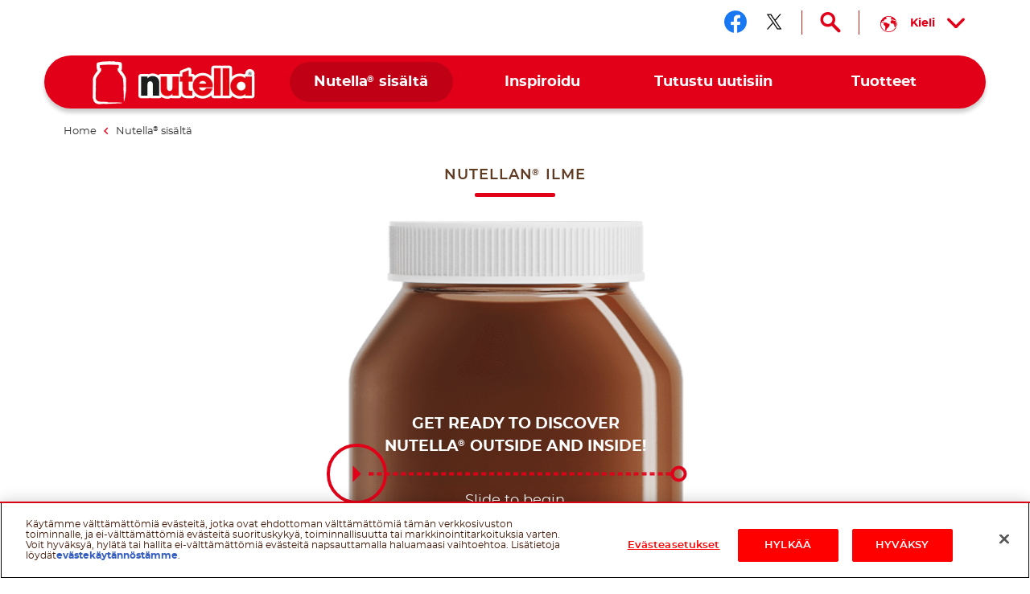

--- FILE ---
content_type: text/html
request_url: https://www.nutella.com/se/fi/nutella-sisalta/uusi-ilme
body_size: 7530
content:
<!DOCTYPE html>
<html lang="fi-FI" dir="ltr" prefix="og: https://ogp.me/ns#">
  <head>
    <meta charset="utf-8" />
<meta name="description" content="Uudistunut ilme, sama herkullinen ja tunnistettava maku! Lue lisää suosikkilevitteesi uudistuneesta ilmeestä täältä!" />
<link rel="canonical" href="https://www.nutella.com/se/fi/nutella-sisalta/uusi-ilme" />
<meta property="og:url" content="https://www.nutella.com/se/fi/nutella-sisalta/uusi-ilme" />
<meta property="og:title" content="Nutellan® ilme." />
<meta property="og:description" content="Uudistunut ilme, sama herkullinen ja tunnistettava maku! Lue lisää suosikkilevitteesi uudistuneesta ilmeestä täältä!" />
<meta property="og:image:url" content="http://www.nutella.com/int/brands/nutella20/themes/custom/nutella20_theme/assets/images/logo.png?t=1768298716" />
<meta property="og:image:secure_url" content="https://www.nutella.com/int/brands/nutella20/themes/custom/nutella20_theme/assets/images/logo.png?t=1768298716" />
<meta name="twitter:card" content="summary" />
<meta name="twitter:description" content="Uudistunut ilme, sama herkullinen ja tunnistettava maku! Lue lisää suosikkilevitteesi uudistuneesta ilmeestä täältä!" />
<meta name="twitter:title" content="Nutellan® ilme." />
<meta name="twitter:url" content="https://www.nutella.com/se/fi/nutella-sisalta/uusi-ilme" />
<meta name="MobileOptimized" content="width" />
<meta name="HandheldFriendly" content="true" />
<meta name="viewport" content="width=device-width, initial-scale=1.0" />
<style>div#sliding-popup, div#sliding-popup .eu-cookie-withdraw-banner, .eu-cookie-withdraw-tab {background: #0779bf} div#sliding-popup.eu-cookie-withdraw-wrapper { background: transparent; } #sliding-popup h1, #sliding-popup h2, #sliding-popup h3, #sliding-popup p, #sliding-popup label, #sliding-popup div, .eu-cookie-compliance-more-button, .eu-cookie-compliance-secondary-button, .eu-cookie-withdraw-tab { color: #ffffff;} .eu-cookie-withdraw-tab { border-color: #ffffff;}</style>
<script type="application/ld+json">{
    "@context": "https://schema.org/",
    "@graph": [
        {
            "@type": "WebPage",
            "url": "https://www.nutella.com/se/fi/nutella-sisalta/uusi-ilme",
            "name": "Nutellan® ilme.",
            "description": "Uudistunut ilme, sama herkullinen ja tunnistettava maku! Lue lisää suosikkilevitteesi uudistuneesta ilmeestä täältä!"
        },
        {
            "@type": "BreadcrumbList",
            "itemListElement": [
                {
                    "@type": "ListItem",
                    "position": 1,
                    "name": "Nutella 2.0 | Scandinavia",
                    "item": "https://www.nutella.com/se/fi/"
                },
                {
                    "@type": "ListItem",
                    "position": 2,
                    "name": "Nutella® sisältä",
                    "item": "https://www.nutella.com/se/fi/nutella-sisalta"
                },
                {
                    "@type": "ListItem",
                    "position": 3,
                    "name": "Nutellan\u003Csup\u003E®\u003C/sup\u003E ilme",
                    "item": "https://www.nutella.com/se/fi/nutella-sisalta/uusi-ilme"
                }
            ]
        }
    ]
}</script>
<link rel="preload" href="/se/brands/nutella20/themes/custom/nutella20_theme/assets/images/new-label/new-label-frame.png?t=1768298716" as="image" media="all" />
<link rel="alternate" hreflang="da-se" href="https://www.nutella.com/se/da/inde-i-nutella/nyt-look" />
<link rel="alternate" hreflang="da-dk" href="https://www.nutella.com/se/da/inde-i-nutella/nyt-look" />
<link rel="alternate" hreflang="da-fi" href="https://www.nutella.com/se/da/inde-i-nutella/nyt-look" />
<link rel="alternate" hreflang="da-no" href="https://www.nutella.com/se/da/inde-i-nutella/nyt-look" />
<link rel="alternate" hreflang="fi-se" href="https://www.nutella.com/se/fi/nutella-sisalta/uusi-ilme" />
<link rel="alternate" hreflang="fi-dk" href="https://www.nutella.com/se/fi/nutella-sisalta/uusi-ilme" />
<link rel="alternate" hreflang="fi-fi" href="https://www.nutella.com/se/fi/nutella-sisalta/uusi-ilme" />
<link rel="alternate" hreflang="fi-no" href="https://www.nutella.com/se/fi/nutella-sisalta/uusi-ilme" />
<link rel="alternate" hreflang="nn-se" href="https://www.nutella.com/se/nb/inne-i-nutella/nytt-utseende" />
<link rel="alternate" hreflang="nn-dk" href="https://www.nutella.com/se/nb/inne-i-nutella/nytt-utseende" />
<link rel="alternate" hreflang="nn-fi" href="https://www.nutella.com/se/nb/inne-i-nutella/nytt-utseende" />
<link rel="alternate" hreflang="nn-no" href="https://www.nutella.com/se/nb/inne-i-nutella/nytt-utseende" />
<link rel="alternate" hreflang="sv-se" href="https://www.nutella.com/se/sv/inuti-nutella/nytt-utseende" />
<link rel="alternate" hreflang="sv-dk" href="https://www.nutella.com/se/sv/inuti-nutella/nytt-utseende" />
<link rel="alternate" hreflang="sv-fi" href="https://www.nutella.com/se/sv/inuti-nutella/nytt-utseende" />
<link rel="alternate" hreflang="sv-no" href="https://www.nutella.com/se/sv/inuti-nutella/nytt-utseende" />
<script src="/se/sites/nutella20_se/files/google_tag/primary/google_tag.script.js?t=1768298716" defer></script>
<script>window.a2a_config=window.a2a_config||{};a2a_config.callbacks=[];a2a_config.overlays=[];a2a_config.templates={};</script>

    <title>Nutellan® ilme.</title>

      <link rel="apple-touch-icon" sizes="180x180" href="/se/brands/nutella20/themes/custom/nutella20_theme/assets/images/favicon/apple-touch-icon.png?t=1768298716">
      <link rel="icon" type="image/png" sizes="32x32" href="/se/brands/nutella20/themes/custom/nutella20_theme/assets/images/favicon/favicon-32x32.png?t=1768298716">
      <link rel="icon" type="image/png" sizes="16x16" href="/se/brands/nutella20/themes/custom/nutella20_theme/assets/images/favicon/favicon-16x16.png?t=1768298716">
      <link rel="manifest" href="/se/brands/nutella20/themes/custom/nutella20_theme/assets/images/favicon/site.webmanifest">
      <link rel="mask-icon" href="/se/brands/nutella20/themes/custom/nutella20_theme/assets/images/favicon/safari-pinned-tab.svg?t=1768298716" color="#5bbad5">
      <link rel="shortcut icon" href="/se/brands/nutella20/themes/custom/nutella20_theme/assets/images/favicon/favicon.ico">
      <meta name="msapplication-TileColor" content="#ffffff">
      <meta name="msapplication-config" content="/se/brands/nutella20/themes/custom/nutella20_theme/assets/images/favicon/browserconfig.xml">
      <meta name="theme-color" content="#e20019">

      <link rel="dns-prefetch" href="https://vod.ferrero.com/" >
      <link rel="dns-prefetch" href="https://connect.facebook.net" >
      <link rel="dns-prefetch" href="https://www.google-analytics.com" >
      <link rel="dns-prefetch" href="https://www.googletagmanager.com" >




            <link rel="stylesheet" media="all" href="/se/sites/nutella20_se/files/css/css_sWehQm68BIcI5aHvMdMoq2_xfTI0gh64yp8HZW5VY38.css?t=1768298716" />

      
  </head>
  <body class="path-node page-node-type-new-label site-se">

    <a href="#main-content" class="visually-hidden focusable skip-link">
      Skip to main content
    </a>
    <noscript><iframe src="https://www.googletagmanager.com/ns.html?id=GTM-TL8W3XX" height="0" width="0" style="display:none;visibility:hidden"></iframe></noscript>
    <div id="body">
      <div id="scroller">  <div class="dialog-off-canvas-main-canvas" data-off-canvas-main-canvas>
    <div  class="nutella-page">

    <header id="nutella-header">

        <div class="container">

            <div class="main-menu has-search">
                    <div class="region region-header-top">
        <div id="block-headersociallinksblock" class="block block-social-links-config block-header-social-links-block">
    
    
            <div class="item-list"><div class="h3">Seuraa meitä somessa</div><ul class="socials"><li><a href="https://www.facebook.com/Nutella/" class="facebook social-icon iconHover" target="_blank" rel="noreferrer" title="Seuraa meitä somessa facebook"><sapn class="sr-only">Seuraa meitä somessa facebook</sapn></a></li><li><a href="https://twitter.com/nutellaglobal?lang=it" class="twitter social-icon iconHover" target="_blank" rel="noreferrer" title="Seuraa meitä somessa twitter"><sapn class="sr-only">Seuraa meitä somessa twitter</sapn></a></li></ul></div>
    </div>
<div class="language-switcher-language-url block block-language block-language-blocklanguage-content" id="block-languageswitchercontent" role="navigation">
    
    
        
    <button aria-expanded="false" aria-controls="nutella-lang-list" class="toggleLang" aria-label="Select your language:">
        <span>Kieli</span>
    </button>
    <div class="lang-list" id="nutella-lang-list">
        <div class="container">
            <span class="lbl">Select your language:</span>
            <ul class="links"><li hreflang="da" data-drupal-link-system-path="node/467" class="da"><a href="/se/da/inde-i-nutella/nyt-look/" class="language-link" hreflang="da">Danish</a></li><li hreflang="fi" data-drupal-link-system-path="node/467" class="fi is-active" aria-current="page"><a href="/se/fi/nutella-sisalta/uusi-ilme/" class="language-link" hreflang="fi">Finnish</a></li><li hreflang="nn" data-drupal-link-system-path="node/467" class="nn"><a href="/se/nb/inne-i-nutella/nytt-utseende/" class="language-link" hreflang="nn">Norwegian</a></li><li hreflang="sv" data-drupal-link-system-path="node/467" class="sv"><a href="/se/sv/inuti-nutella/nytt-utseende/" class="language-link" hreflang="sv">Swedish</a></li></ul>
        </div>
    </div>
</div>
<div class="search-toggle-d">
  <button aria-controls="nutella-search-overlay" aria-expanded="false" id="search_toggler_desktop" aria-label="Open Search" class="toggleSearch icon-search iconHover"></button>
</div>

    </div>

                
<div class="m-group">

    <button aria-label="Toggle Search" aria-expanded="false" class="toggleSearch mobile-toggle-search icon-search iconHover"></button>

  <button aria-expanded="false" class="navToggle">
    <span></span>
    <i class="sr-only sr-open-text">Open Menu</i>
    <i class="sr-only sr-close-text">Close Menu</i>
  </button>

            <div id="block-nutella20-theme-branding" class="block block-system block-system-branding-block">
    
    
          <a href="/se/fi/" title="Nutella 2.0 | Scandinavia" rel="home" class="logo">
      <img src="/se/brands/nutella20/themes/custom/nutella20_theme/assets/images/logo.png?t=1768298716" alt="Logo Nutella" width="202" height="54"/>
    </a>
  </div>
<nav  id="block-nutella20-theme-main-menu" class="block block-menu navigation menu--main">
            
    
    <ul data-block="nutella20_theme_main_menu" class="menu" role="menubar" aria-label="Main navigation">
            
                                                
            
            <li class="menu-item has-c expanded in-active-trail default" role="none">
                  <a href="/se/fi/nutella-sisalta" role="menuitem">                
                <span class="m-item" >
                    <span class="hoverText" data-hover-text="Nutella<sup>®</sup> sisältä">
                        <span>Nutella<sup>®</sup> sisältä</span>
                    </span>
                </span>
                <span class="icn"></span>
            </a>
                                  <button class="aria-button" role="button" aria-label="More Nutella® sisältä pages" aria-haspopup="true" aria-expanded="false" aria-controls="menu-link-content57e3f672-5c30-41cd-bf71-06f7046651f2"></button>
                    <div id="menu-link-content57e3f672-5c30-41cd-bf71-06f7046651f2" aria-hidden="true" role="region" aria-label="Submenu" data-length="6" class="subnav ">
                            
        <ul class="menu" role="menu">
                
                                                
            
            <li class="menu-item default" role="none">
                  <a href="/se/fi/nutella-sisalta/kestavyys" role="menuitem">                <span class="image lazyload" data-bg="/se/sites/nutella20_se/files/styles/scale_width_375/public/2020-05/nutella-landscape-sky.jpg?t=1768298716"><img width="1" height="1" class="tmpstaticimg" src="[data-uri]" data-src="/se/sites/nutella20_se/files/styles/scale_width_375/public/2020-05/nutella-landscape-sky.jpg?t=1768298716" alt="placeholder"></span>
                <span class="m-item" >
                    <span class="hoverText" data-hover-text="Sitoumuksemme kestävään kehitykseen">
                        <span>Sitoumuksemme kestävään kehitykseen</span>
                    </span>
                </span>
                
            </a>
                            </li>
        
                                                
            
            <li class="menu-item default" role="none">
                  <a href="/se/fi/nutella-sisalta/laatu-ja-ainesosat" role="menuitem">                <span class="image lazyload" data-bg="/se/sites/nutella20_se/files/styles/scale_width_375/public/2020-05/nutella-inside-jar-open.jpg?t=1768298716"><img width="1" height="1" class="tmpstaticimg" src="[data-uri]" data-src="/se/sites/nutella20_se/files/styles/scale_width_375/public/2020-05/nutella-inside-jar-open.jpg?t=1768298716" alt="placeholder"></span>
                <span class="m-item" >
                    <span class="hoverText" data-hover-text="Laatumme & ainesosat">
                        <span>Laatumme & ainesosat</span>
                    </span>
                </span>
                
            </a>
                            </li>
        
                                                
            
            <li class="menu-item default" role="none">
                  <a href="/se/fi/nutella-sisalta/kierrata-purkki" role="menuitem">                <span class="image lazyload" data-bg="/se/sites/nutella20_se/files/styles/scale_width_375/public/2020-05/nutella-recycling-jar-lid.jpg?t=1768298716"><img width="1" height="1" class="tmpstaticimg" src="[data-uri]" data-src="/se/sites/nutella20_se/files/styles/scale_width_375/public/2020-05/nutella-recycling-jar-lid.jpg?t=1768298716" alt="placeholder"></span>
                <span class="m-item" >
                    <span class="hoverText" data-hover-text="Purkin kierrättäminen">
                        <span>Purkin kierrättäminen</span>
                    </span>
                </span>
                
            </a>
                            </li>
        
                                                
            
            <li class="menu-item in-active-trail default" role="none">
                  <a href="/se/fi/nutella-sisalta/uusi-ilme" role="menuitem">                <span class="image lazyload" data-bg="/se/sites/nutella20_se/files/styles/scale_width_375/public/2020-05/nutella-new-jar.jpg?t=1768298716"><img width="1" height="1" class="tmpstaticimg" src="[data-uri]" data-src="/se/sites/nutella20_se/files/styles/scale_width_375/public/2020-05/nutella-new-jar.jpg?t=1768298716" alt="placeholder"></span>
                <span class="m-item" >
                    <span class="hoverText" data-hover-text="Nutellan<sup>®</sup> ilme">
                        <span>Nutellan<sup>®</sup> ilme</span>
                    </span>
                </span>
                
            </a>
                            </li>
        
                                                
            
            <li class="menu-item default" role="none">
                  <a href="/se/fi/nutella-sisalta/tarinamme" role="menuitem">                <span class="image lazyload" data-bg="/se/sites/nutella20_se/files/styles/scale_width_375/public/2020-05/nutella-pasticceria-old_0.jpg?t=1768298716"><img width="1" height="1" class="tmpstaticimg" src="[data-uri]" data-src="/se/sites/nutella20_se/files/styles/scale_width_375/public/2020-05/nutella-pasticceria-old_0.jpg?t=1768298716" alt="placeholder"></span>
                <span class="m-item" >
                    <span class="hoverText" data-hover-text="Tarinamme">
                        <span>Tarinamme</span>
                    </span>
                </span>
                
            </a>
                            </li>
        
                                                
            
            <li class="menu-item default" role="none">
                  <a href="/se/fi/ukk" role="menuitem">                <span class="image lazyload" data-bg="/se/sites/nutella20_se/files/styles/scale_width_375/public/2020-05/nutella-answers-questions-Jar.png?t=1768298716"><img width="1" height="1" class="tmpstaticimg" src="[data-uri]" data-src="/se/sites/nutella20_se/files/styles/scale_width_375/public/2020-05/nutella-answers-questions-Jar.png?t=1768298716" alt="placeholder"></span>
                <span class="m-item" >
                    <span class="hoverText" data-hover-text="UKK">
                        <span>UKK</span>
                    </span>
                </span>
                
            </a>
                            </li>
            </ul>
        
                    </div>
                            </li>
        
                                                
            
            <li class="menu-item has-c expanded default" role="none">
                  <a href="/se/fi/inspiroidu" role="menuitem">                
                <span class="m-item" >
                    <span class="hoverText" data-hover-text="Inspiroidu">
                        <span>Inspiroidu</span>
                    </span>
                </span>
                <span class="icn"></span>
            </a>
                                  <button class="aria-button" role="button" aria-label="More Inspiroidu pages" aria-haspopup="true" aria-expanded="false" aria-controls="menu-link-contentf9674708-3323-407d-8a43-75ba1a0079fc"></button>
                    <div id="menu-link-contentf9674708-3323-407d-8a43-75ba1a0079fc" aria-hidden="true" role="region" aria-label="Submenu" data-length="1" class="subnav ">
                            
        <ul class="menu" role="menu">
                
                                                
            
            <li class="menu-item default" role="none">
                  <a href="/se/fi/inspiroidu/reseptit" role="menuitem">                <span class="image lazyload" data-bg="/se/sites/nutella20_se/files/styles/scale_width_375/public/2020-05/find-your-nutella-recipe-pancakes.jpg?t=1768298716"><img width="1" height="1" class="tmpstaticimg" src="[data-uri]" data-src="/se/sites/nutella20_se/files/styles/scale_width_375/public/2020-05/find-your-nutella-recipe-pancakes.jpg?t=1768298716" alt="placeholder"></span>
                <span class="m-item" >
                    <span class="hoverText" data-hover-text="Valitse Nutella<sup>®</sup>-reseptisi">
                        <span>Valitse Nutella<sup>®</sup>-reseptisi</span>
                    </span>
                </span>
                
            </a>
                            </li>
            </ul>
        
                    </div>
                            </li>
        
                                                
            
            <li class="menu-item has-c expanded default" role="none">
                  <a href="/se/fi/tutustu-uutisiin" role="menuitem">                
                <span class="m-item" >
                    <span class="hoverText" data-hover-text="Tutustu uutisiin">
                        <span>Tutustu uutisiin</span>
                    </span>
                </span>
                <span class="icn"></span>
            </a>
                                  <button class="aria-button" role="button" aria-label="More Tutustu uutisiin pages" aria-haspopup="true" aria-expanded="false" aria-controls="menu-link-content89c861f5-a9f0-406d-a4a3-6a2418732f6d"></button>
                    <div id="menu-link-content89c861f5-a9f0-406d-a4a3-6a2418732f6d" aria-hidden="true" role="region" aria-label="Submenu" data-length="2" class="subnav ">
                            
        <ul class="menu" role="menu">
                
                                                
            
            <li class="menu-item default" role="none">
                  <a href="/se/fi/tutustu-uutisiin/matkusta-nutellan-kanssa" role="menuitem">                <span class="image lazyload" data-bg="/se/sites/nutella20_se/files/styles/scale_width_375/public/2020-05/holiday-without-nutella-trolley-jar.jpg?t=1768298716"><img width="1" height="1" class="tmpstaticimg" src="[data-uri]" data-src="/se/sites/nutella20_se/files/styles/scale_width_375/public/2020-05/holiday-without-nutella-trolley-jar.jpg?t=1768298716" alt="placeholder"></span>
                <span class="m-item" >
                    <span class="hoverText" data-hover-text="Matkusta Nutellan<sup>®</sup> kanssa">
                        <span>Matkusta Nutellan<sup>®</sup> kanssa</span>
                    </span>
                </span>
                
            </a>
                            </li>
        
                                                
            
            <li class="menu-item default" role="none">
                  <a href="/se/fi/tutustu-uutisiin/nutella-cafe" role="menuitem">                <span class="image lazyload" data-bg="/se/sites/nutella20_se/files/styles/scale_width_375/public/2020-05/nutella-cafe-a-new-place-counter.jpg?t=1768298716"><img width="1" height="1" class="tmpstaticimg" src="[data-uri]" data-src="/se/sites/nutella20_se/files/styles/scale_width_375/public/2020-05/nutella-cafe-a-new-place-counter.jpg?t=1768298716" alt="placeholder"></span>
                <span class="m-item" >
                    <span class="hoverText" data-hover-text="Nutella<sup>®</sup> Cafe">
                        <span>Nutella<sup>®</sup> Cafe</span>
                    </span>
                </span>
                
            </a>
                            </li>
            </ul>
        
                    </div>
                            </li>
        
                                                
            
            <li class="menu-item has-c expanded has-image-menu" role="none">
                  <a href="/se/fi/tuotteet" role="menuitem">                
                <span class="m-item" >
                    <span class="hoverText" data-hover-text="Tuotteet">
                        <span>Tuotteet</span>
                    </span>
                </span>
                <span class="icn"></span>
            </a>
                                  <button class="aria-button" role="button" aria-label="More Tuotteet pages" aria-haspopup="true" aria-expanded="false" aria-controls="menu-link-content5accf165-70e4-4cfc-b7bb-8efe24a37251"></button>
                    <div id="menu-link-content5accf165-70e4-4cfc-b7bb-8efe24a37251" aria-hidden="true" role="region" aria-label="Submenu" data-length="7" class="subnav image-menu">
                            
        <ul class="menu" role="menu">
                
                                                
            
            <li class="menu-item new default" role="none">
                  <a href="/se/fi/products/nutella-plant-based" role="menuitem">                <span class="image lazyload" data-bg="/se/sites/nutella20_se/files/styles/scale_width_375/public/2025-08/nutella-plant-based-vasetto-menu.png?t=1768298716"><img width="1" height="1" class="tmpstaticimg" src="[data-uri]" data-src="/se/sites/nutella20_se/files/styles/scale_width_375/public/2025-08/nutella-plant-based-vasetto-menu.png?t=1768298716" alt="placeholder"></span>
                <span class="m-item"  data-new="UUTUUS" >
                    <span class="hoverText" data-hover-text="Nutella<sup>®</sup> Plant-Based">
                        <span>Nutella<sup>®</sup> Plant-Based</span>
                    </span>
                </span>
                
            </a>
                            </li>
        
                                                
            
            <li class="menu-item new has-image-menu" role="none">
                  <a href="/se/fi/products/frozen-nutella-croissants" role="menuitem">                <span class="image lazyload" data-bg="/se/sites/nutella20_se/files/styles/scale_width_375/public/2025-07/croissant_0.png?t=1768298716"><img width="1" height="1" class="tmpstaticimg" src="[data-uri]" data-src="/se/sites/nutella20_se/files/styles/scale_width_375/public/2025-07/croissant_0.png?t=1768298716" alt="placeholder"></span>
                <span class="m-item"  data-new="UUTUUS" >
                    <span class="hoverText" data-hover-text="Nutella Croissant">
                        <span>Nutella Croissant</span>
                    </span>
                </span>
                
            </a>
                            </li>
        
                                                
            
            <li class="menu-item new default" role="none">
                  <a href="/se/fi/products/nutella-ice-cream" role="menuitem">                <span class="image lazyload" data-bg="/se/sites/nutella20_se/files/styles/scale_width_375/public/2025-05/icon_menu_pot.png?t=1768298716"><img width="1" height="1" class="tmpstaticimg" src="[data-uri]" data-src="/se/sites/nutella20_se/files/styles/scale_width_375/public/2025-05/icon_menu_pot.png?t=1768298716" alt="placeholder"></span>
                <span class="m-item"  data-new="UUTUUS" >
                    <span class="hoverText" data-hover-text="Nutella-jäätelön">
                        <span>Nutella-jäätelön</span>
                    </span>
                </span>
                
            </a>
                            </li>
        
                                                
            
            <li class="menu-item new default" role="none">
                  <a href="/se/fi/products/nutella-biscuits" role="menuitem">                <span class="image lazyload" data-bg="/se/sites/nutella20_se/files/styles/scale_width_375/public/2022-09/nutella-biscuits-pack-frontale-1_0.png?t=1768298716"><img width="1" height="1" class="tmpstaticimg" src="[data-uri]" data-src="/se/sites/nutella20_se/files/styles/scale_width_375/public/2022-09/nutella-biscuits-pack-frontale-1_0.png?t=1768298716" alt="placeholder"></span>
                <span class="m-item"  data-new="UUTUUS" >
                    <span class="hoverText" data-hover-text="Nutella Biscuits">
                        <span>Nutella Biscuits</span>
                    </span>
                </span>
                
            </a>
                            </li>
        
                                                
            
            <li class="menu-item has-image-menu" role="none">
                  <a href="/se/fi/tuotteet/nutella" role="menuitem">                <span class="image lazyload" data-bg="/se/sites/nutella20_se/files/styles/scale_width_375/public/2020-06/Nutella_Jar_Glass_ProductsMenu.png?t=1768298716"><img width="1" height="1" class="tmpstaticimg" src="[data-uri]" data-src="/se/sites/nutella20_se/files/styles/scale_width_375/public/2020-06/Nutella_Jar_Glass_ProductsMenu.png?t=1768298716" alt="placeholder"></span>
                <span class="m-item" >
                    <span class="hoverText" data-hover-text="Nutella<sup>®</sup>">
                        <span>Nutella<sup>®</sup></span>
                    </span>
                </span>
                
            </a>
                            </li>
        
                                                
            
            <li class="menu-item has-image-menu" role="none">
                  <a href="/se/fi/tuotteet/b-ready" role="menuitem">                <span class="image lazyload" data-bg="/se/sites/nutella20_se/files/styles/scale_width_375/public/2022-09/menu_b-ready.png?t=1768298716"><img width="1" height="1" class="tmpstaticimg" src="[data-uri]" data-src="/se/sites/nutella20_se/files/styles/scale_width_375/public/2022-09/menu_b-ready.png?t=1768298716" alt="placeholder"></span>
                <span class="m-item" >
                    <span class="hoverText" data-hover-text="Nutella B-ready">
                        <span>Nutella B-ready</span>
                    </span>
                </span>
                
            </a>
                            </li>
        
                                                
            
            <li class="menu-item has-image-menu" role="none">
                  <a href="/se/fi/tuotteet/nutella-and-go" role="menuitem">                <span class="image lazyload" data-bg="/se/sites/nutella20_se/files/styles/scale_width_375/public/2021-07/nutella-go-pack-frontale-menu.png?t=1768298716"><img width="1" height="1" class="tmpstaticimg" src="[data-uri]" data-src="/se/sites/nutella20_se/files/styles/scale_width_375/public/2021-07/nutella-go-pack-frontale-menu.png?t=1768298716" alt="placeholder"></span>
                <span class="m-item" >
                    <span class="hoverText" data-hover-text="Nutella & GO">
                        <span>Nutella & GO</span>
                    </span>
                </span>
                
            </a>
                            </li>
            </ul>
        
                    </div>
                            </li>
            </ul>
        



    </nav>

    
</div>

<svg class="shape-overlays" viewBox="0 0 100 100" preserveAspectRatio="none">
    <path d="" class="shape-overlays__path"></path>
    <path d="" class="shape-overlays__path"></path>
    <path d="" class="shape-overlays__path"></path>
    <path d="" class="shape-overlays__path"></path>
</svg>


            </div>

        </div>

    </header>
      <div class="region region-search">
    
<div id="nutella-search-overlay" class="search-overlay" tabindex="-1" role="dialog" data-open-text="Open Search" data-close-text="Close Search">

    <div class="container">

        <div class="search-inner">

            <div class="search-top">
                <div class="block-title">Search</div>

                <div class="form">
                    <span type="button" aria-label="Search" class="btn-search icon-search"></span>
                    <label class="sr-only" for="searchQuery">Search</label>
                    <input autocomplete="off" type="text" id="searchQuery" name="q">
                    <button aria-label="Clear" type="button" class="btn-clear icon-close-r"></button>
                </div>
            </div>

            <div class="search-content" id="search_contents" aria-atomic="true" aria-live="polite" aria-relevant="additions removals" data-empty-text="No Results found for the search"></div>
        </div>

        <button type="button" aria-label="Close Search" class="toggleSearch close icon-close-r iconHover"></button>

    </div>

</div>

  </div>


      <div class="region region-breadcrumb">
      <div class="breadcrumb size-3">
    <div class="container">
      <nav role="navigation">
          <ol>
                                <li class="">
                                                <a href="/se/fi/">
                              <span>Home</span>
                          </a>
                                                    <i class="icon-nav-sx"></i>
                                                                  </li>
                                <li class="">
                                                <a href="/se/fi/nutella-sisalta">
                              <span>Nutella<sup>®</sup> sisältä</span>
                          </a>
                                                                  </li>
                                <li class="last">
                                                Nutellan<sup>®</sup> ilme
                                        </li>
                        </ol>
      </nav>
    </div>
  </div>


  </div>


    <div class="region-content" id="main-content" role="main">
      

    <div data-drupal-messages-fallback class="hidden"></div>
<div id="block-nutella20-theme-content" class="block block-system block-system-main-block">
    
    
            
<article data-node-lang="fi" data-content-lang="fi" class="node-new-label" id="node-new-label">
    
    

    <div class="reveal-new-label" id="reveal-new-label">

        <div class="container">

            <div data-content-langcode="fi" data-node-langcode="fi" data-langcode="fi" class="field-caption">
                        <p>NUTELLAN<sup>®</sup> ILME</p>

            </div>



            <div class="cols">

                <div class="col-image">

                    <div class="image-inner">
                        <div class="animator" id="animator">

                            <div class="image">

                                <div class="dragger" id="dragger">

                                    <div data-content-langcode="fi" data-node-langcode="fi" data-langcode="fi" class="field-hp-category-title">
                        <p>Get ready to discover Nutella<sup>®</sup> outside and inside!</p>

            </div>


                                    <div class="slide-bar">
                                        <div class="bar"></div>
                                        <button type="button" id="dragBtn" class="dragBtn">
                                            <span id="btnInner"></span>
                                          <i class="sr-only">Slide to begin.</i>
                                        </button>
                                    </div>
                                    <div data-content-langcode="fi" data-node-langcode="fi" data-langcode="fi" class="field-hp-category-text">
                        <p>Slide to begin.</p>

            </div>



                                </div>

                            </div>

                        </div>
                    </div>

                </div>
                <div class="col-text nutInview">

                    <h1 data-content-langcode="fi" data-node-langcode="fi" data-langcode="fi" class="field field-title">
            <p>Tutustu Nutellan<sup>®</sup> uusimpaa etikettiin</p>

    </h1>

                    <div data-content-langcode="fi" data-node-langcode="fi" data-langcode="fi" class="field-text">
                        <p>Uudistunut ilme, sama herkullinen maku!<br><br>
Lue lisää&nbsp;</p>

            </div>



                </div>

            </div>


        </div>


    </div>

            
    

    
                        <div data-content-langcode="fi" data-node-langcode="fi" data-langcode="fi" class="field field-related">
    <div id="paragraph-1075" class="paragraph paragraph-related related--default">
          
  <div class="container">
      <div data-content-langcode="fi" data-langcode="fi" class="field-title">
                        Muuta kiinnostavaa
            </div>

<div data-content-langcode="fi" data-langcode="fi" class="field-items swiper-container">

    <div class="swiper-wrapper ">
                    <div class="swiper-slide">    <div class="card-related paragraph-banner">
                    <a class="card-inner" href="/se/fi/tuotteet" data-title="tuotteet" title="TUOTTEET - Tutustu kaikkiin Nutellan® tuotteisiin">
                
            <div data-content-langcode="fi" data-langcode="fi" class="field field-image">    
            <div data-content-langcode="fi" data-langcode="fi" class="field field-media-image">      <picture>
                                <!--[if IE 9]><video style="display: none;"><![endif]-->
                            <source media="all and (max-width: 767px)" type="image/jpeg" width="275" height="390" data-srcset="/se/sites/nutella20_se/files/styles/scale_width_275/public/2023-09/nutella-b-ready-card_new_pack.jpg?t=1768298716 1x, /se/sites/nutella20_se/files/styles/scale_width_520/public/2023-09/nutella-b-ready-card_new_pack.jpg?t=1768298716 2x"/>
                            <source media="all and (min-width: 768px)" type="image/jpeg" width="375" height="531" data-srcset="/se/sites/nutella20_se/files/styles/scale_width_375/public/2023-09/nutella-b-ready-card_new_pack.jpg?t=1768298716 1x, /se/sites/nutella20_se/files/styles/scale_width_768/public/2023-09/nutella-b-ready-card_new_pack.jpg?t=1768298716 2x"/>
                        <!--[if IE 9]></video><![endif]-->
                        
<img style="aspect-ratio:700 / 992"  loading="lazy" width="700" height="992" src="[data-uri]" alt="Discover B-Ready | Nutella" data-src="/se/sites/nutella20_se/files/styles/scale_width_375/public/2023-09/nutella-b-ready-card_new_pack.jpg?t=1768298716" class="lazyload blur-up"/>

    </picture>
        <img width="1" height="1" class="tmpstaticimg" alt="placeholder" src="[data-uri]" style="display: none;" data-src="/se/sites/nutella20_se/files/styles/scale_width_375/public/2023-09/nutella-b-ready-card_new_pack.jpg?t=1768298716" >
        <img width="1" height="1" class="tmpstaticimg" alt="placeholder" src="[data-uri]" style="display: none;" data-src="/se/sites/nutella20_se/files/styles/scale_width_768/public/2023-09/nutella-b-ready-card_new_pack.jpg?t=1768298716" >
        <img width="1" height="1" class="tmpstaticimg" alt="placeholder" src="[data-uri]" style="display: none;" data-src="/se/sites/nutella20_se/files/styles/scale_width_275/public/2023-09/nutella-b-ready-card_new_pack.jpg?t=1768298716" >
        <img width="1" height="1" class="tmpstaticimg" alt="placeholder" src="[data-uri]" style="display: none;" data-src="/se/sites/nutella20_se/files/styles/scale_width_520/public/2023-09/nutella-b-ready-card_new_pack.jpg?t=1768298716" >
    
</div>
      

</div>
      
                <div class="card-meta">
                    <div data-content-langcode="fi" data-langcode="fi" class="field-title">
                    <p>TUOTTEET</p>

            </div>

<div data-content-langcode="fi" data-langcode="fi" class="field-text">
                        Tutustu kaikkiin Nutellan® tuotteisiin
            </div>



                    <div class="field-link">
                        <span class="link">Lue lisää</span>
                    </div>
                </div>
            </a>
            </div>
</div>
                    <div class="swiper-slide">    <div class="card-related paragraph-banner">
                    <a class="card-inner" href="/se/fi/inspiroidu" data-title="inspiroidu" title="INSPIROIDU - Päästä luovuutesi irti Nutellalla®">
                
            <div data-content-langcode="fi" data-langcode="fi" class="field field-image">    
            <div data-content-langcode="fi" data-langcode="fi" class="field field-media-image">      <picture>
                                <!--[if IE 9]><video style="display: none;"><![endif]-->
                            <source media="all and (max-width: 767px)" type="image/jpeg" width="275" height="390" data-srcset="/se/sites/nutella20_se/files/styles/scale_width_275/public/2020-05/nutella-bread-raspberries.jpg?t=1768298716 1x, /se/sites/nutella20_se/files/styles/scale_width_520/public/2020-05/nutella-bread-raspberries.jpg?t=1768298716 2x"/>
                            <source media="all and (min-width: 768px)" type="image/jpeg" width="375" height="531" data-srcset="/se/sites/nutella20_se/files/styles/scale_width_375/public/2020-05/nutella-bread-raspberries.jpg?t=1768298716 1x, /se/sites/nutella20_se/files/styles/scale_width_768/public/2020-05/nutella-bread-raspberries.jpg?t=1768298716 2x"/>
                        <!--[if IE 9]></video><![endif]-->
                        
<img style="aspect-ratio:700 / 992"  loading="lazy" width="700" height="992" src="[data-uri]" alt="Spread Creativity Bread Raspberries | Nutella" data-src="/se/sites/nutella20_se/files/styles/scale_width_375/public/2020-05/nutella-bread-raspberries.jpg?t=1768298716" class="lazyload blur-up"/>

    </picture>
        <img width="1" height="1" class="tmpstaticimg" alt="placeholder" src="[data-uri]" style="display: none;" data-src="/se/sites/nutella20_se/files/styles/scale_width_375/public/2020-05/nutella-bread-raspberries.jpg?t=1768298716" >
        <img width="1" height="1" class="tmpstaticimg" alt="placeholder" src="[data-uri]" style="display: none;" data-src="/se/sites/nutella20_se/files/styles/scale_width_768/public/2020-05/nutella-bread-raspberries.jpg?t=1768298716" >
        <img width="1" height="1" class="tmpstaticimg" alt="placeholder" src="[data-uri]" style="display: none;" data-src="/se/sites/nutella20_se/files/styles/scale_width_275/public/2020-05/nutella-bread-raspberries.jpg?t=1768298716" >
        <img width="1" height="1" class="tmpstaticimg" alt="placeholder" src="[data-uri]" style="display: none;" data-src="/se/sites/nutella20_se/files/styles/scale_width_520/public/2020-05/nutella-bread-raspberries.jpg?t=1768298716" >
    
</div>
      

</div>
      
                <div class="card-meta">
                    <div data-content-langcode="fi" data-langcode="fi" class="field-title">
                    <p>INSPIROIDU</p>

            </div>

<div data-content-langcode="fi" data-langcode="fi" class="field-text">
                        Päästä luovuutesi irti Nutellalla®
            </div>



                    <div class="field-link">
                        <span class="link">Lue lisää</span>
                    </div>
                </div>
            </a>
            </div>
</div>
                    <div class="swiper-slide">    <div class="card-related paragraph-banner">
                    <a class="card-inner" href="/se/fi/tutustu-uutisiin" data-title="tutustu-uutisiin" title="TUTUSTU UUTISIIN - Nutella® tuo iloa elämääsi">
                
            <div data-content-langcode="fi" data-langcode="fi" class="field field-image">    
            <div data-content-langcode="fi" data-langcode="fi" class="field field-media-image">      <picture>
                                <!--[if IE 9]><video style="display: none;"><![endif]-->
                            <source media="all and (max-width: 767px)" type="image/jpeg" width="275" height="390" data-srcset="/se/sites/nutella20_se/files/styles/scale_width_275/public/2020-05/nutella-lets-celebrate-jar.jpg?t=1768298716 1x, /se/sites/nutella20_se/files/styles/scale_width_520/public/2020-05/nutella-lets-celebrate-jar.jpg?t=1768298716 2x"/>
                            <source media="all and (min-width: 768px)" type="image/jpeg" width="375" height="531" data-srcset="/se/sites/nutella20_se/files/styles/scale_width_375/public/2020-05/nutella-lets-celebrate-jar.jpg?t=1768298716 1x, /se/sites/nutella20_se/files/styles/scale_width_768/public/2020-05/nutella-lets-celebrate-jar.jpg?t=1768298716 2x"/>
                        <!--[if IE 9]></video><![endif]-->
                        
<img style="aspect-ratio:700 / 992"  loading="lazy" width="700" height="992" src="[data-uri]" alt="Discover the News Jar | Nutella *" data-src="/se/sites/nutella20_se/files/styles/scale_width_375/public/2020-05/nutella-lets-celebrate-jar.jpg?t=1768298716" class="lazyload blur-up"/>

    </picture>
        <img width="1" height="1" class="tmpstaticimg" alt="placeholder" src="[data-uri]" style="display: none;" data-src="/se/sites/nutella20_se/files/styles/scale_width_375/public/2020-05/nutella-lets-celebrate-jar.jpg?t=1768298716" >
        <img width="1" height="1" class="tmpstaticimg" alt="placeholder" src="[data-uri]" style="display: none;" data-src="/se/sites/nutella20_se/files/styles/scale_width_768/public/2020-05/nutella-lets-celebrate-jar.jpg?t=1768298716" >
        <img width="1" height="1" class="tmpstaticimg" alt="placeholder" src="[data-uri]" style="display: none;" data-src="/se/sites/nutella20_se/files/styles/scale_width_275/public/2020-05/nutella-lets-celebrate-jar.jpg?t=1768298716" >
        <img width="1" height="1" class="tmpstaticimg" alt="placeholder" src="[data-uri]" style="display: none;" data-src="/se/sites/nutella20_se/files/styles/scale_width_520/public/2020-05/nutella-lets-celebrate-jar.jpg?t=1768298716" >
    
</div>
      

</div>
      
                <div class="card-meta">
                    <div data-content-langcode="fi" data-langcode="fi" class="field-title">
                    <p>TUTUSTU UUTISIIN</p>

            </div>

<div data-content-langcode="fi" data-langcode="fi" class="field-text">
                        Nutella<sup>®</sup> tuo iloa elämääsi
            </div>



                    <div class="field-link">
                        <span class="link">Lue lisää</span>
                    </div>
                </div>
            </a>
            </div>
</div>
            </div>
    <div class="swiper-pagination"></div>

</div>
  </div>
    </div>
</div>
            

</article>

    </div>



        
<div id="block-addtoanybuttons" class="block-share-global">
    
    
            <div class="content">
            <div class="label">Jos tykkäät, jaa somessa</div>
            <span class="a2a_kit a2a_kit_size_32 addtoany_list" data-a2a-url="https://www.nutella.com/se/fi/nutella-sisalta/uusi-ilme" data-a2a-title="Nutellan&lt;sup&gt;®&lt;/sup&gt; ilme"><a class="a2a_button_facebook"></a><a class="a2a_button_twitter"></a><a class="a2a_button_email"></a><a class="a2a_button_whatsapp"></a></span>
                            <div class="contactusBtn">
                    <a href="https://www.ferrero.fi/ferrero-care/" target="”_blank&quot;">Ota Meihin Yhteyttä</a>

                </div>
                    </div>
    </div>
<div id="block-newslettersubscription" class="simple block block-block-content block-block-content277c150a-0ddb-4f14-97e4-d726699e35cb">
    
    
            <div>
  
  
  
</div>

    </div>


    </div>

    <footer id="nutella-footer" role="contentinfo">
      <div class="footer-nut-icon lazyload" data-bg="/se/brands/nutella20/themes/custom/nutella20_theme/assets/images/nutella-jar-draw.png?t=1768298716"></div>

        <div class="container">

                                <div class="region region-footer" id="footer">
        <div  id="block-nutella20-theme-footer" class="menu--footer">

      <ul class="menu" role="none">
      <li class="has-c menu-item">
        <a aria-hidden="true" class="title-link" tabindex="-1" href="#ferrero-sites">Ferrero websites<span aria-hidden="true" class="icn"></span></a>
        <button class="aria-button" role="button" aria-label="Ferrero websites" aria-haspopup="true" aria-expanded="false" aria-controls="ferrero-sites"></button>
        <div class="subnav" id="ferrero-sites">
          
        <ul data-block="nutella20_theme_footer" aria-label="Ferrero websites" class="menu" role="menubar">
                                    
            <li role="none" class="menu-item">
                <a href="https://www.ferrero.com/" target="_blank" role="menuitem">
                    <span class="hoverText" data-hover-text="Ferrero.com">
                        <span>Ferrero.com</span>
                    </span>

                
            </a>
                            </li>
                                
            <li role="none" class="menu-item">
                <a href="https://www.ferrerocsr.com/index.php?lang=EN" target="_blank" role="menuitem">
                    <span class="hoverText" data-hover-text="Ferrero Sustainability">
                        <span>Ferrero Sustainability</span>
                    </span>

                
            </a>
                            </li>
                                
            <li role="none" class="menu-item">
                <a href="https://www.ferrerocareers.com/int/en/" target="_blank" role="menuitem">
                    <span class="hoverText" data-hover-text="Ferrero Careers">
                        <span>Ferrero Careers</span>
                    </span>

                
            </a>
                            </li>
                                
            <li role="none" class="menu-item">
                <a href="https://www.hazelnutcompany.ferrero.com/index.php?lang=EN" target="_blank" role="menuitem">
                    <span class="hoverText" data-hover-text="Ferrero Hazelnut Company">
                        <span>Ferrero Hazelnut Company</span>
                    </span>

                
            </a>
                            </li>
                                
            <li role="none" class="menu-item">
                <a href="https://www.linkedin.com/company/ferrero/" target="_blank" role="menuitem">
                    <span class="hoverText" data-hover-text="Ferrero Linkedin">
                        <span>Ferrero Linkedin</span>
                    </span>

                
            </a>
                            </li>
                                
            <li role="none" class="menu-item">
                <a href="https://www.tictac.com/it/it/" target="_blank" role="menuitem">
                    <span class="hoverText" data-hover-text="Tictac.com">
                        <span>Tictac.com</span>
                    </span>

                
            </a>
                            </li>
                                
            <li role="none" class="menu-item">
                <a href="https://www.kinder.com/int/en/" target="_blank" role="menuitem">
                    <span class="hoverText" data-hover-text="Kinder.com">
                        <span>Kinder.com</span>
                    </span>

                
            </a>
                            </li>
                                
            <li role="none" class="menu-item">
                <a href="https://www.ferrerorocher.com/int/en/" target="_blank" role="menuitem">
                    <span class="hoverText" data-hover-text="FerreroRocher.com">
                        <span>FerreroRocher.com</span>
                    </span>

                
            </a>
                            </li>
                                
            <li role="none" class="menu-item">
                <a href="https://www.ferrerofoodservice.com/" role="menuitem">
                    <span class="hoverText" data-hover-text="Nutella® Food Service">
                        <span>Nutella® Food Service</span>
                    </span>

                
            </a>
                            </li>
            </ul>
 


        </div>
      </li>

    </ul>
  </div>
<nav  id="block-mainnavigation" class="block block-menu navigation menu--main">
            
    
    <ul data-block="mainnavigation" class="menu" role="menubar" aria-label="Footer navigation">
            
                                                
            
            <li class="menu-item has-c expanded in-active-trail default" role="none">
                  <a href="/se/fi/nutella-sisalta" role="menuitem">                
                <span class="m-item" >
                    <span class="hoverText" data-hover-text="Nutella<sup>®</sup> sisältä">
                        <span>Nutella<sup>®</sup> sisältä</span>
                    </span>
                </span>
                <span class="icn"></span>
            </a>
                                  <button class="aria-button" role="button" aria-label="More Nutella® sisältä pages" aria-haspopup="true" aria-expanded="false" aria-controls="menu-link-content57e3f672-5c30-41cd-bf71-06f7046651f2footer"></button>
                    <div id="menu-link-content57e3f672-5c30-41cd-bf71-06f7046651f2footer" aria-hidden="true" role="region" aria-label="Submenu" data-length="6" class="subnav ">
                            
        <ul class="menu" role="menu">
                
                                                
            
            <li class="menu-item default" role="none">
                  <a href="/se/fi/nutella-sisalta/kestavyys" role="menuitem">                <span class="image lazyload" data-bg="/se/sites/nutella20_se/files/styles/scale_width_375/public/2020-05/nutella-landscape-sky.jpg?t=1768298716"><img width="1" height="1" class="tmpstaticimg" src="[data-uri]" data-src="/se/sites/nutella20_se/files/styles/scale_width_375/public/2020-05/nutella-landscape-sky.jpg?t=1768298716" alt="placeholder"></span>
                <span class="m-item" >
                    <span class="hoverText" data-hover-text="Sitoumuksemme kestävään kehitykseen">
                        <span>Sitoumuksemme kestävään kehitykseen</span>
                    </span>
                </span>
                
            </a>
                            </li>
        
                                                
            
            <li class="menu-item default" role="none">
                  <a href="/se/fi/nutella-sisalta/laatu-ja-ainesosat" role="menuitem">                <span class="image lazyload" data-bg="/se/sites/nutella20_se/files/styles/scale_width_375/public/2020-05/nutella-inside-jar-open.jpg?t=1768298716"><img width="1" height="1" class="tmpstaticimg" src="[data-uri]" data-src="/se/sites/nutella20_se/files/styles/scale_width_375/public/2020-05/nutella-inside-jar-open.jpg?t=1768298716" alt="placeholder"></span>
                <span class="m-item" >
                    <span class="hoverText" data-hover-text="Laatumme & ainesosat">
                        <span>Laatumme & ainesosat</span>
                    </span>
                </span>
                
            </a>
                            </li>
        
                                                
            
            <li class="menu-item default" role="none">
                  <a href="/se/fi/nutella-sisalta/kierrata-purkki" role="menuitem">                <span class="image lazyload" data-bg="/se/sites/nutella20_se/files/styles/scale_width_375/public/2020-05/nutella-recycling-jar-lid.jpg?t=1768298716"><img width="1" height="1" class="tmpstaticimg" src="[data-uri]" data-src="/se/sites/nutella20_se/files/styles/scale_width_375/public/2020-05/nutella-recycling-jar-lid.jpg?t=1768298716" alt="placeholder"></span>
                <span class="m-item" >
                    <span class="hoverText" data-hover-text="Purkin kierrättäminen">
                        <span>Purkin kierrättäminen</span>
                    </span>
                </span>
                
            </a>
                            </li>
        
                                                
            
            <li class="menu-item in-active-trail default" role="none">
                  <a href="/se/fi/nutella-sisalta/uusi-ilme" role="menuitem">                <span class="image lazyload" data-bg="/se/sites/nutella20_se/files/styles/scale_width_375/public/2020-05/nutella-new-jar.jpg?t=1768298716"><img width="1" height="1" class="tmpstaticimg" src="[data-uri]" data-src="/se/sites/nutella20_se/files/styles/scale_width_375/public/2020-05/nutella-new-jar.jpg?t=1768298716" alt="placeholder"></span>
                <span class="m-item" >
                    <span class="hoverText" data-hover-text="Nutellan<sup>®</sup> ilme">
                        <span>Nutellan<sup>®</sup> ilme</span>
                    </span>
                </span>
                
            </a>
                            </li>
        
                                                
            
            <li class="menu-item default" role="none">
                  <a href="/se/fi/nutella-sisalta/tarinamme" role="menuitem">                <span class="image lazyload" data-bg="/se/sites/nutella20_se/files/styles/scale_width_375/public/2020-05/nutella-pasticceria-old_0.jpg?t=1768298716"><img width="1" height="1" class="tmpstaticimg" src="[data-uri]" data-src="/se/sites/nutella20_se/files/styles/scale_width_375/public/2020-05/nutella-pasticceria-old_0.jpg?t=1768298716" alt="placeholder"></span>
                <span class="m-item" >
                    <span class="hoverText" data-hover-text="Tarinamme">
                        <span>Tarinamme</span>
                    </span>
                </span>
                
            </a>
                            </li>
        
                                                
            
            <li class="menu-item default" role="none">
                  <a href="/se/fi/ukk" role="menuitem">                <span class="image lazyload" data-bg="/se/sites/nutella20_se/files/styles/scale_width_375/public/2020-05/nutella-answers-questions-Jar.png?t=1768298716"><img width="1" height="1" class="tmpstaticimg" src="[data-uri]" data-src="/se/sites/nutella20_se/files/styles/scale_width_375/public/2020-05/nutella-answers-questions-Jar.png?t=1768298716" alt="placeholder"></span>
                <span class="m-item" >
                    <span class="hoverText" data-hover-text="UKK">
                        <span>UKK</span>
                    </span>
                </span>
                
            </a>
                            </li>
            </ul>
        
                    </div>
                            </li>
        
                                                
            
            <li class="menu-item has-c expanded default" role="none">
                  <a href="/se/fi/inspiroidu" role="menuitem">                
                <span class="m-item" >
                    <span class="hoverText" data-hover-text="Inspiroidu">
                        <span>Inspiroidu</span>
                    </span>
                </span>
                <span class="icn"></span>
            </a>
                                  <button class="aria-button" role="button" aria-label="More Inspiroidu pages" aria-haspopup="true" aria-expanded="false" aria-controls="menu-link-contentf9674708-3323-407d-8a43-75ba1a0079fcfooter"></button>
                    <div id="menu-link-contentf9674708-3323-407d-8a43-75ba1a0079fcfooter" aria-hidden="true" role="region" aria-label="Submenu" data-length="1" class="subnav ">
                            
        <ul class="menu" role="menu">
                
                                                
            
            <li class="menu-item default" role="none">
                  <a href="/se/fi/inspiroidu/reseptit" role="menuitem">                <span class="image lazyload" data-bg="/se/sites/nutella20_se/files/styles/scale_width_375/public/2020-05/find-your-nutella-recipe-pancakes.jpg?t=1768298716"><img width="1" height="1" class="tmpstaticimg" src="[data-uri]" data-src="/se/sites/nutella20_se/files/styles/scale_width_375/public/2020-05/find-your-nutella-recipe-pancakes.jpg?t=1768298716" alt="placeholder"></span>
                <span class="m-item" >
                    <span class="hoverText" data-hover-text="Valitse Nutella<sup>®</sup>-reseptisi">
                        <span>Valitse Nutella<sup>®</sup>-reseptisi</span>
                    </span>
                </span>
                
            </a>
                            </li>
            </ul>
        
                    </div>
                            </li>
        
                                                
            
            <li class="menu-item has-c expanded default" role="none">
                  <a href="/se/fi/tutustu-uutisiin" role="menuitem">                
                <span class="m-item" >
                    <span class="hoverText" data-hover-text="Tutustu uutisiin">
                        <span>Tutustu uutisiin</span>
                    </span>
                </span>
                <span class="icn"></span>
            </a>
                                  <button class="aria-button" role="button" aria-label="More Tutustu uutisiin pages" aria-haspopup="true" aria-expanded="false" aria-controls="menu-link-content89c861f5-a9f0-406d-a4a3-6a2418732f6dfooter"></button>
                    <div id="menu-link-content89c861f5-a9f0-406d-a4a3-6a2418732f6dfooter" aria-hidden="true" role="region" aria-label="Submenu" data-length="2" class="subnav ">
                            
        <ul class="menu" role="menu">
                
                                                
            
            <li class="menu-item default" role="none">
                  <a href="/se/fi/tutustu-uutisiin/matkusta-nutellan-kanssa" role="menuitem">                <span class="image lazyload" data-bg="/se/sites/nutella20_se/files/styles/scale_width_375/public/2020-05/holiday-without-nutella-trolley-jar.jpg?t=1768298716"><img width="1" height="1" class="tmpstaticimg" src="[data-uri]" data-src="/se/sites/nutella20_se/files/styles/scale_width_375/public/2020-05/holiday-without-nutella-trolley-jar.jpg?t=1768298716" alt="placeholder"></span>
                <span class="m-item" >
                    <span class="hoverText" data-hover-text="Matkusta Nutellan<sup>®</sup> kanssa">
                        <span>Matkusta Nutellan<sup>®</sup> kanssa</span>
                    </span>
                </span>
                
            </a>
                            </li>
        
                                                
            
            <li class="menu-item default" role="none">
                  <a href="/se/fi/tutustu-uutisiin/nutella-cafe" role="menuitem">                <span class="image lazyload" data-bg="/se/sites/nutella20_se/files/styles/scale_width_375/public/2020-05/nutella-cafe-a-new-place-counter.jpg?t=1768298716"><img width="1" height="1" class="tmpstaticimg" src="[data-uri]" data-src="/se/sites/nutella20_se/files/styles/scale_width_375/public/2020-05/nutella-cafe-a-new-place-counter.jpg?t=1768298716" alt="placeholder"></span>
                <span class="m-item" >
                    <span class="hoverText" data-hover-text="Nutella<sup>®</sup> Cafe">
                        <span>Nutella<sup>®</sup> Cafe</span>
                    </span>
                </span>
                
            </a>
                            </li>
            </ul>
        
                    </div>
                            </li>
        
                                                
            
            <li class="menu-item has-c expanded has-image-menu" role="none">
                  <a href="/se/fi/tuotteet" role="menuitem">                
                <span class="m-item" >
                    <span class="hoverText" data-hover-text="Tuotteet">
                        <span>Tuotteet</span>
                    </span>
                </span>
                <span class="icn"></span>
            </a>
                                  <button class="aria-button" role="button" aria-label="More Tuotteet pages" aria-haspopup="true" aria-expanded="false" aria-controls="menu-link-content5accf165-70e4-4cfc-b7bb-8efe24a37251footer"></button>
                    <div id="menu-link-content5accf165-70e4-4cfc-b7bb-8efe24a37251footer" aria-hidden="true" role="region" aria-label="Submenu" data-length="7" class="subnav image-menu">
                            
        <ul class="menu" role="menu">
                
                                                
            
            <li class="menu-item new default" role="none">
                  <a href="/se/fi/products/nutella-plant-based" role="menuitem">                <span class="image lazyload" data-bg="/se/sites/nutella20_se/files/styles/scale_width_375/public/2025-08/nutella-plant-based-vasetto-menu.png?t=1768298716"><img width="1" height="1" class="tmpstaticimg" src="[data-uri]" data-src="/se/sites/nutella20_se/files/styles/scale_width_375/public/2025-08/nutella-plant-based-vasetto-menu.png?t=1768298716" alt="placeholder"></span>
                <span class="m-item"  data-new="UUTUUS" >
                    <span class="hoverText" data-hover-text="Nutella<sup>®</sup> Plant-Based">
                        <span>Nutella<sup>®</sup> Plant-Based</span>
                    </span>
                </span>
                
            </a>
                            </li>
        
                                                
            
            <li class="menu-item new has-image-menu" role="none">
                  <a href="/se/fi/products/frozen-nutella-croissants" role="menuitem">                <span class="image lazyload" data-bg="/se/sites/nutella20_se/files/styles/scale_width_375/public/2025-07/croissant_0.png?t=1768298716"><img width="1" height="1" class="tmpstaticimg" src="[data-uri]" data-src="/se/sites/nutella20_se/files/styles/scale_width_375/public/2025-07/croissant_0.png?t=1768298716" alt="placeholder"></span>
                <span class="m-item"  data-new="UUTUUS" >
                    <span class="hoverText" data-hover-text="Nutella Croissant">
                        <span>Nutella Croissant</span>
                    </span>
                </span>
                
            </a>
                            </li>
        
                                                
            
            <li class="menu-item new default" role="none">
                  <a href="/se/fi/products/nutella-ice-cream" role="menuitem">                <span class="image lazyload" data-bg="/se/sites/nutella20_se/files/styles/scale_width_375/public/2025-05/icon_menu_pot.png?t=1768298716"><img width="1" height="1" class="tmpstaticimg" src="[data-uri]" data-src="/se/sites/nutella20_se/files/styles/scale_width_375/public/2025-05/icon_menu_pot.png?t=1768298716" alt="placeholder"></span>
                <span class="m-item"  data-new="UUTUUS" >
                    <span class="hoverText" data-hover-text="Nutella-jäätelön">
                        <span>Nutella-jäätelön</span>
                    </span>
                </span>
                
            </a>
                            </li>
        
                                                
            
            <li class="menu-item new default" role="none">
                  <a href="/se/fi/products/nutella-biscuits" role="menuitem">                <span class="image lazyload" data-bg="/se/sites/nutella20_se/files/styles/scale_width_375/public/2022-09/nutella-biscuits-pack-frontale-1_0.png?t=1768298716"><img width="1" height="1" class="tmpstaticimg" src="[data-uri]" data-src="/se/sites/nutella20_se/files/styles/scale_width_375/public/2022-09/nutella-biscuits-pack-frontale-1_0.png?t=1768298716" alt="placeholder"></span>
                <span class="m-item"  data-new="UUTUUS" >
                    <span class="hoverText" data-hover-text="Nutella Biscuits">
                        <span>Nutella Biscuits</span>
                    </span>
                </span>
                
            </a>
                            </li>
        
                                                
            
            <li class="menu-item has-image-menu" role="none">
                  <a href="/se/fi/tuotteet/nutella" role="menuitem">                <span class="image lazyload" data-bg="/se/sites/nutella20_se/files/styles/scale_width_375/public/2020-06/Nutella_Jar_Glass_ProductsMenu.png?t=1768298716"><img width="1" height="1" class="tmpstaticimg" src="[data-uri]" data-src="/se/sites/nutella20_se/files/styles/scale_width_375/public/2020-06/Nutella_Jar_Glass_ProductsMenu.png?t=1768298716" alt="placeholder"></span>
                <span class="m-item" >
                    <span class="hoverText" data-hover-text="Nutella<sup>®</sup>">
                        <span>Nutella<sup>®</sup></span>
                    </span>
                </span>
                
            </a>
                            </li>
        
                                                
            
            <li class="menu-item has-image-menu" role="none">
                  <a href="/se/fi/tuotteet/b-ready" role="menuitem">                <span class="image lazyload" data-bg="/se/sites/nutella20_se/files/styles/scale_width_375/public/2022-09/menu_b-ready.png?t=1768298716"><img width="1" height="1" class="tmpstaticimg" src="[data-uri]" data-src="/se/sites/nutella20_se/files/styles/scale_width_375/public/2022-09/menu_b-ready.png?t=1768298716" alt="placeholder"></span>
                <span class="m-item" >
                    <span class="hoverText" data-hover-text="Nutella B-ready">
                        <span>Nutella B-ready</span>
                    </span>
                </span>
                
            </a>
                            </li>
        
                                                
            
            <li class="menu-item has-image-menu" role="none">
                  <a href="/se/fi/tuotteet/nutella-and-go" role="menuitem">                <span class="image lazyload" data-bg="/se/sites/nutella20_se/files/styles/scale_width_375/public/2021-07/nutella-go-pack-frontale-menu.png?t=1768298716"><img width="1" height="1" class="tmpstaticimg" src="[data-uri]" data-src="/se/sites/nutella20_se/files/styles/scale_width_375/public/2021-07/nutella-go-pack-frontale-menu.png?t=1768298716" alt="placeholder"></span>
                <span class="m-item" >
                    <span class="hoverText" data-hover-text="Nutella & GO">
                        <span>Nutella & GO</span>
                    </span>
                </span>
                
            </a>
                            </li>
            </ul>
        
                    </div>
                            </li>
            </ul>
        



    </nav>
<div class="language-switcher-language-url block block-language block-language-blocklanguage-content" id="block-languageswitchercontent-2" role="navigation">
    
    
        
    <button aria-expanded="false" aria-controls="nutella-lang-list" class="toggleLang" aria-label="Select your language:">
        <span>Kieli</span>
    </button>
    <div class="lang-list" id="nutella-lang-list">
        <div class="container">
            <span class="lbl">Select your language:</span>
            <ul class="links"><li hreflang="da" data-drupal-link-system-path="node/467" class="da"><a href="/se/da/inde-i-nutella/nyt-look/" class="language-link" hreflang="da">Danish</a></li><li hreflang="fi" data-drupal-link-system-path="node/467" class="fi is-active" aria-current="page"><a href="/se/fi/nutella-sisalta/uusi-ilme/" class="language-link" hreflang="fi">Finnish</a></li><li hreflang="nn" data-drupal-link-system-path="node/467" class="nn"><a href="/se/nb/inne-i-nutella/nytt-utseende/" class="language-link" hreflang="nn">Norwegian</a></li><li hreflang="sv" data-drupal-link-system-path="node/467" class="sv"><a href="/se/sv/inuti-nutella/nytt-utseende/" class="language-link" hreflang="sv">Swedish</a></li></ul>
        </div>
    </div>
</div>

    </div>

            
                              <div class="region region-copywrite">
    <div class="jar-icon lazyload" data-bg="/se/brands/nutella20/themes/custom/nutella20_theme/assets/images/nutella-jar-draw.png?t=1768298716"></div>
    <div class="block-change-country">
            <div class="contactusBtn">
            <a href="https://www.ferrero.fi/ferrero-care/" target="”_blank&quot;">Ota Meihin Yhteyttä</a>

        </div>
    
    <a class="toggle" target="_blank" href="/se/fi/nutella-around-the-world"><span>Vaihda maata</span></a>
</div>
<div id="block-headersociallinksblock-2" class="block block-social-links-config block-header-social-links-block">
    
    
            <div class="item-list"><div class="h3">Seuraa meitä somessa</div><ul class="socials"><li><a href="https://www.facebook.com/Nutella/" class="facebook social-icon iconHover" target="_blank" rel="noreferrer" title="Seuraa meitä somessa facebook"><sapn class="sr-only">Seuraa meitä somessa facebook</sapn></a></li><li><a href="https://twitter.com/nutellaglobal?lang=it" class="twitter social-icon iconHover" target="_blank" rel="noreferrer" title="Seuraa meitä somessa twitter"><sapn class="sr-only">Seuraa meitä somessa twitter</sapn></a></li></ul></div>
    </div>
<div id="block-copyright" class="copyright-with-links block block-block-content block-block-content5bd2c471-03e3-4215-a09e-eed01053fdka">
  
  
      <div class="block-content">
      <div>
  
  
  
            <div data-content-langcode="fi" data-langcode="fi" class="field field-copyright-text">@Ferrero 2026 All right reserved.</div>
      
      <div data-content-langcode="fi" data-langcode="fi" class="field field-links">
              <div><a href="/se/fi/kayttoehdot">Käyttöehdot</a></div>
              <div><a href="/se/fi/privacy-policy">Tietosuojaperiaatteet</a></div>
              <div><a href="/se/fi/cookie-policy">Evästekäytäntö</a></div>
              <div><a href="/se/fi/tekniset-vaatimukset">Tekniset vaatimukset</a></div>
          </div>
  
</div>

    </div>
  </div>
<div id="block-badges" class="footer-badges block block-block-content block-block-content1e764a48-0930-432b-a325-efb8faf1d995">
    
    
            <div>
  
  
  
</div>

    </div>

  </div>

            
        </div>

    </footer>
    
</div>


  </div>
</div>
    </div>
    
    <script type="application/json" data-drupal-selector="drupal-settings-json">{"path":{"baseUrl":"\/se\/","pathPrefix":"fi\/","currentPath":"node\/467","currentPathIsAdmin":false,"isFront":false,"currentLanguage":"fi"},"pluralDelimiter":"\u0003","suppressDeprecationErrors":true,"0":[{"rel":"alternate","hreflang":"da","href":"https:\/\/cms.prod.nutella20.com\/se\/da\/inde-i-nutella\/nyt-look","title":"https:\/\/cms.prod.nutella20.com\/se\/da\/inde-i-nutella\/nyt-look"}],"1":[{"rel":"alternate","hreflang":"fi","href":"https:\/\/cms.prod.nutella20.com\/se\/fi\/nutella-sisalta\/uusi-ilme","title":"https:\/\/cms.prod.nutella20.com\/se\/fi\/nutella-sisalta\/uusi-ilme"}],"2":[{"rel":"alternate","hreflang":"nn","href":"https:\/\/cms.prod.nutella20.com\/se\/nb\/inne-i-nutella\/nytt-utseende","title":"https:\/\/cms.prod.nutella20.com\/se\/nb\/inne-i-nutella\/nytt-utseende"}],"3":[{"rel":"alternate","hreflang":"sv","href":"https:\/\/cms.prod.nutella20.com\/se\/sv\/inuti-nutella\/nytt-utseende","title":"https:\/\/cms.prod.nutella20.com\/se\/sv\/inuti-nutella\/nytt-utseende"}],"4":[{"rel":"alternate","hreflang":"en","href":"https:\/\/cms.prod.nutella20.com\/se\/en\/discover-the-nutella-new-look","title":"https:\/\/cms.prod.nutella20.com\/se\/en\/discover-the-nutella-new-look"}],"5":[{"rel":"alternate","hreflang":"da","href":"https:\/\/cms.prod.nutella20.com\/se\/da\/inde-i-nutella\/nyt-look","title":"https:\/\/cms.prod.nutella20.com\/se\/da\/inde-i-nutella\/nyt-look"}],"6":[{"rel":"alternate","hreflang":"fi","href":"https:\/\/cms.prod.nutella20.com\/se\/fi\/nutella-sisalta\/uusi-ilme","title":"https:\/\/cms.prod.nutella20.com\/se\/fi\/nutella-sisalta\/uusi-ilme"}],"7":[{"rel":"alternate","hreflang":"nn","href":"https:\/\/cms.prod.nutella20.com\/se\/nb\/inne-i-nutella\/nytt-utseende","title":"https:\/\/cms.prod.nutella20.com\/se\/nb\/inne-i-nutella\/nytt-utseende"}],"8":[{"rel":"alternate","hreflang":"nn","href":"https:\/\/cms.prod.nutella20.com\/se\/nb\/inne-i-nutella\/nytt-utseende","title":"https:\/\/cms.prod.nutella20.com\/se\/nb\/inne-i-nutella\/nytt-utseende"}],"elasticUrl":"\/api\/se\/search\/_search","user":{"uid":0,"permissionsHash":"7195318ee53c1d7a930d9840eaa363c8d461825d07c5a28f4ebfe429406e0d0e"}}</script>
<script src="/se/sites/nutella20_se/files/js/js_JX4SR8R5KEc_ma7XX9iFOVgIM-e_na0tbHTU2ZS6kDQ.js?t=1768298716"></script>
<script src="https://static.addtoany.com/menu/page.js?t=1768298716" async></script>
<script src="/se/sites/nutella20_se/files/js/js_4uBxbBex-Fu0i0B4pNSC8akoYoMlKBqee1FI5rwovGw.js?t=1768298716"></script>

  </body>
</html>


--- FILE ---
content_type: text/css
request_url: https://www.nutella.com/se/sites/nutella20_se/files/css/css_sWehQm68BIcI5aHvMdMoq2_xfTI0gh64yp8HZW5VY38.css?t=1768298716
body_size: 25075
content:
/* @license GPL-2.0-or-later https://www.drupal.org/licensing/faq */
@font-face{font-family:'Montserrat';src:url(/se/brands/nutella20/themes/custom/nutella20_theme/assets/fonts/montserrat/montserrat-regular-webfont.woff2?t=1768298716) format("woff2"),url(/se/brands/nutella20/themes/custom/nutella20_theme/assets/fonts/montserrat/montserrat-regular-webfont.woff?t=1768298716) format("woff");font-weight:normal;font-style:normal;font-display:swap;}@font-face{font-family:'Montserrat';src:url(/se/brands/nutella20/themes/custom/nutella20_theme/assets/fonts/montserrat/montserrat-bold-webfont.woff2?t=1768298716) format("woff2"),url(/se/brands/nutella20/themes/custom/nutella20_theme/assets/fonts/montserrat/montserrat-bold-webfont.woff?t=1768298716) format("woff");font-weight:700;font-style:normal;font-display:swap;}@font-face{font-family:'Montserrat';src:url(/se/brands/nutella20/themes/custom/nutella20_theme/assets/fonts/montserrat/montserrat-bolditalic-webfont.woff2?t=1768298716) format("woff2"),url(/se/brands/nutella20/themes/custom/nutella20_theme/assets/fonts/montserrat/montserrat-bolditalic-webfont.woff?t=1768298716) format("woff");font-weight:700;font-style:italic;font-display:swap;}@font-face{font-family:'Montserrat';src:url(/se/brands/nutella20/themes/custom/nutella20_theme/assets/fonts/montserrat/montserrat-italic-webfont.woff2?t=1768298716) format("woff2"),url(/se/brands/nutella20/themes/custom/nutella20_theme/assets/fonts/montserrat/montserrat-italic-webfont.woff?t=1768298716) format("woff");font-weight:normal;font-style:italic;font-display:swap;}@font-face{font-family:'Montserrat';src:url(/se/brands/nutella20/themes/custom/nutella20_theme/assets/fonts/montserrat/montserrat-semibold-webfont.woff2?t=1768298716) format("woff2"),url(/se/brands/nutella20/themes/custom/nutella20_theme/assets/fonts/montserrat/montserrat-semibold-webfont.woff?t=1768298716) format("woff");font-weight:600;font-style:normal;font-display:swap;}
:root{--blue:#007bff;--indigo:#6610f2;--purple:#6f42c1;--pink:#e83e8c;--red:#e20019;--orange:#fd7e14;--yellow:#f5c93d;--green:#28a745;--teal:#20c997;--cyan:#17a2b8;--white:#ffffff;--gray:#6c757d;--gray-dark:#343a40;--primary:#007bff;--secondary:#6c757d;--success:#28a745;--info:#17a2b8;--warning:#f5c93d;--danger:#e20019;--light:#f8f9fa;--dark:#343a40;--breakpoint-xs:0;--breakpoint-sm-small:576px;--breakpoint-sm:640px;--breakpoint-md:768px;--breakpoint-lg:992px;--breakpoint-xl:1218px;--font-family-sans-serif:"Montserrat",sans-serif;--font-family-monospace:SFMono-Regular,Menlo,Monaco,Consolas,"Liberation Mono","Courier New",monospace;}*,*::before,*::after{box-sizing:border-box;}html{font-family:sans-serif;line-height:1.15;-webkit-text-size-adjust:100%;-webkit-tap-highlight-color:rgba(48,48,48,0);}article,aside,figcaption,figure,footer,header,hgroup,main,nav,section{display:block;}body{margin:0;font-family:"Montserrat",sans-serif;font-size:1rem;font-weight:400;line-height:1.5;color:#303030;text-align:left;background-color:#ffffff;}[tabindex="-1"]:focus{outline:0 !important;}hr{box-sizing:content-box;height:0;overflow:visible;}h1,h2,h3,h4,h5,h6{margin-top:0;margin-bottom:0.5rem;}p{margin-top:0;margin-bottom:1rem;}abbr[title],abbr[data-original-title]{text-decoration:underline;text-decoration:underline dotted;cursor:help;border-bottom:0;text-decoration-skip-ink:none;}address{margin-bottom:1rem;font-style:normal;line-height:inherit;}ol,ul,dl{margin-top:0;margin-bottom:1rem;}ol ol,ul ul,ol ul,ul ol{margin-bottom:0;}dt{font-weight:700;}dd{margin-bottom:.5rem;margin-left:0;}blockquote{margin:0 0 1rem;}b,strong{font-weight:bolder;}small{font-size:80%;}sub,sup{position:relative;font-size:75%;line-height:0;vertical-align:baseline;}sub{bottom:-.25em;}sup{top:-.5em;}a{color:#007bff;text-decoration:none;background-color:transparent;}a:hover{color:#0056b3;text-decoration:underline;}a:not([href]):not([tabindex]){color:inherit;text-decoration:none;}a:not([href]):not([tabindex]):hover,a:not([href]):not([tabindex]):focus{color:inherit;text-decoration:none;}a:not([href]):not([tabindex]):focus{outline:0;}pre,code,kbd,samp{font-family:SFMono-Regular,Menlo,Monaco,Consolas,"Liberation Mono","Courier New",monospace;font-size:1em;}pre{margin-top:0;margin-bottom:1rem;overflow:auto;}figure{margin:0 0 1rem;}img{vertical-align:middle;border-style:none;}svg{overflow:hidden;vertical-align:middle;}table{border-collapse:collapse;}caption{padding-top:0.75rem;padding-bottom:0.75rem;color:#6c757d;text-align:left;caption-side:bottom;}th{text-align:inherit;}label{display:inline-block;margin-bottom:0.5rem;}button{border-radius:0;}button:focus{outline:1px dotted;outline:5px auto -webkit-focus-ring-color;}input,button,select,optgroup,textarea{margin:0;font-family:inherit;font-size:inherit;line-height:inherit;}button,input{overflow:visible;}button,select{text-transform:none;}select{word-wrap:normal;}button,[type="button"],[type="reset"],[type="submit"]{-webkit-appearance:button;}button:not(:disabled),[type="button"]:not(:disabled),[type="reset"]:not(:disabled),[type="submit"]:not(:disabled){cursor:pointer;}button::-moz-focus-inner,[type="button"]::-moz-focus-inner,[type="reset"]::-moz-focus-inner,[type="submit"]::-moz-focus-inner{padding:0;border-style:none;}input[type="radio"],input[type="checkbox"]{box-sizing:border-box;padding:0;}input[type="date"],input[type="time"],input[type="datetime-local"],input[type="month"]{-webkit-appearance:listbox;}textarea{overflow:auto;resize:vertical;}fieldset{min-width:0;padding:0;margin:0;border:0;}legend{display:block;width:100%;max-width:100%;padding:0;margin-bottom:.5rem;font-size:1.5rem;line-height:inherit;color:inherit;white-space:normal;}progress{vertical-align:baseline;}[type="number"]::-webkit-inner-spin-button,[type="number"]::-webkit-outer-spin-button{height:auto;}[type="search"]{outline-offset:-2px;-webkit-appearance:none;}[type="search"]::-webkit-search-decoration{-webkit-appearance:none;}::-webkit-file-upload-button{font:inherit;-webkit-appearance:button;}output{display:inline-block;}summary{display:list-item;cursor:pointer;}template{display:none;}[hidden]{display:none !important;}.container{width:100%;padding-right:12px;padding-left:12px;margin-right:auto;margin-left:auto;}.container-fluid{width:100%;padding-right:12px;padding-left:12px;margin-right:auto;margin-left:auto;}.row{display:-ms-flexbox;display:flex;-ms-flex-wrap:wrap;flex-wrap:wrap;margin-right:-12px;margin-left:-12px;}.no-gutters{margin-right:0;margin-left:0;}.no-gutters > .col,.no-gutters > [class*="col-"]{padding-right:0;padding-left:0;}.col-1,.col-2,.col-3,.col-4,.col-5,.col-6,.col-7,.col-8,.col-9,.col-10,.col-11,.col-12,.col,.col-auto,.col-sm-small-1,.col-sm-small-2,.col-sm-small-3,.col-sm-small-4,.col-sm-small-5,.col-sm-small-6,.col-sm-small-7,.col-sm-small-8,.col-sm-small-9,.col-sm-small-10,.col-sm-small-11,.col-sm-small-12,.col-sm-small,.col-sm-small-auto,.col-sm-1,.col-sm-2,.col-sm-3,.col-sm-4,.col-sm-5,.col-sm-6,.col-sm-7,.col-sm-8,.col-sm-9,.col-sm-10,.col-sm-11,.col-sm-12,.col-sm,.col-sm-auto,.col-md-1,.col-md-2,.col-md-3,.col-md-4,.col-md-5,.col-md-6,.col-md-7,.col-md-8,.col-md-9,.col-md-10,.col-md-11,.col-md-12,.col-md,.col-md-auto,.col-lg-1,.col-lg-2,.col-lg-3,.col-lg-4,.col-lg-5,.col-lg-6,.col-lg-7,.col-lg-8,.col-lg-9,.col-lg-10,.col-lg-11,.col-lg-12,.col-lg,.col-lg-auto,.col-xl-1,.col-xl-2,.col-xl-3,.col-xl-4,.col-xl-5,.col-xl-6,.col-xl-7,.col-xl-8,.col-xl-9,.col-xl-10,.col-xl-11,.col-xl-12,.col-xl,.col-xl-auto{position:relative;width:100%;padding-right:12px;padding-left:12px;}.col{-ms-flex-preferred-size:0;flex-basis:0;-ms-flex-positive:1;flex-grow:1;max-width:100%;}.col-auto{-ms-flex:0 0 auto;flex:0 0 auto;width:auto;max-width:100%;}.col-1{-ms-flex:0 0 8.3333333333%;flex:0 0 8.3333333333%;max-width:8.3333333333%;}.col-2{-ms-flex:0 0 16.6666666667%;flex:0 0 16.6666666667%;max-width:16.6666666667%;}.col-3{-ms-flex:0 0 25%;flex:0 0 25%;max-width:25%;}.col-4{-ms-flex:0 0 33.3333333333%;flex:0 0 33.3333333333%;max-width:33.3333333333%;}.col-5{-ms-flex:0 0 41.6666666667%;flex:0 0 41.6666666667%;max-width:41.6666666667%;}.col-6{-ms-flex:0 0 50%;flex:0 0 50%;max-width:50%;}.col-7{-ms-flex:0 0 58.3333333333%;flex:0 0 58.3333333333%;max-width:58.3333333333%;}.col-8{-ms-flex:0 0 66.6666666667%;flex:0 0 66.6666666667%;max-width:66.6666666667%;}.col-9{-ms-flex:0 0 75%;flex:0 0 75%;max-width:75%;}.col-10{-ms-flex:0 0 83.3333333333%;flex:0 0 83.3333333333%;max-width:83.3333333333%;}.col-11{-ms-flex:0 0 91.6666666667%;flex:0 0 91.6666666667%;max-width:91.6666666667%;}.col-12{-ms-flex:0 0 100%;flex:0 0 100%;max-width:100%;}.order-first{-ms-flex-order:-1;order:-1;}.order-last{-ms-flex-order:13;order:13;}.order-0{-ms-flex-order:0;order:0;}.order-1{-ms-flex-order:1;order:1;}.order-2{-ms-flex-order:2;order:2;}.order-3{-ms-flex-order:3;order:3;}.order-4{-ms-flex-order:4;order:4;}.order-5{-ms-flex-order:5;order:5;}.order-6{-ms-flex-order:6;order:6;}.order-7{-ms-flex-order:7;order:7;}.order-8{-ms-flex-order:8;order:8;}.order-9{-ms-flex-order:9;order:9;}.order-10{-ms-flex-order:10;order:10;}.order-11{-ms-flex-order:11;order:11;}.order-12{-ms-flex-order:12;order:12;}.offset-1{margin-left:8.3333333333%;}[dir="rtl"] .offset-1{margin-left:0;margin-right:8.3333333333%;}.offset-2{margin-left:16.6666666667%;}[dir="rtl"] .offset-2{margin-left:0;margin-right:16.6666666667%;}.offset-3{margin-left:25%;}[dir="rtl"] .offset-3{margin-left:0;margin-right:25%;}.offset-4{margin-left:33.3333333333%;}[dir="rtl"] .offset-4{margin-left:0;margin-right:33.3333333333%;}.offset-5{margin-left:41.6666666667%;}[dir="rtl"] .offset-5{margin-left:0;margin-right:41.6666666667%;}.offset-6{margin-left:50%;}[dir="rtl"] .offset-6{margin-left:0;margin-right:50%;}.offset-7{margin-left:58.3333333333%;}[dir="rtl"] .offset-7{margin-left:0;margin-right:58.3333333333%;}.offset-8{margin-left:66.6666666667%;}[dir="rtl"] .offset-8{margin-left:0;margin-right:66.6666666667%;}.offset-9{margin-left:75%;}[dir="rtl"] .offset-9{margin-left:0;margin-right:75%;}.offset-10{margin-left:83.3333333333%;}[dir="rtl"] .offset-10{margin-left:0;margin-right:83.3333333333%;}.offset-11{margin-left:91.6666666667%;}[dir="rtl"] .offset-11{margin-left:0;margin-right:91.6666666667%;}@media (min-width:576px){.col-sm-small{-ms-flex-preferred-size:0;flex-basis:0;-ms-flex-positive:1;flex-grow:1;max-width:100%;}.col-sm-small-auto{-ms-flex:0 0 auto;flex:0 0 auto;width:auto;max-width:100%;}.col-sm-small-1{-ms-flex:0 0 8.3333333333%;flex:0 0 8.3333333333%;max-width:8.3333333333%;}.col-sm-small-2{-ms-flex:0 0 16.6666666667%;flex:0 0 16.6666666667%;max-width:16.6666666667%;}.col-sm-small-3{-ms-flex:0 0 25%;flex:0 0 25%;max-width:25%;}.col-sm-small-4{-ms-flex:0 0 33.3333333333%;flex:0 0 33.3333333333%;max-width:33.3333333333%;}.col-sm-small-5{-ms-flex:0 0 41.6666666667%;flex:0 0 41.6666666667%;max-width:41.6666666667%;}.col-sm-small-6{-ms-flex:0 0 50%;flex:0 0 50%;max-width:50%;}.col-sm-small-7{-ms-flex:0 0 58.3333333333%;flex:0 0 58.3333333333%;max-width:58.3333333333%;}.col-sm-small-8{-ms-flex:0 0 66.6666666667%;flex:0 0 66.6666666667%;max-width:66.6666666667%;}.col-sm-small-9{-ms-flex:0 0 75%;flex:0 0 75%;max-width:75%;}.col-sm-small-10{-ms-flex:0 0 83.3333333333%;flex:0 0 83.3333333333%;max-width:83.3333333333%;}.col-sm-small-11{-ms-flex:0 0 91.6666666667%;flex:0 0 91.6666666667%;max-width:91.6666666667%;}.col-sm-small-12{-ms-flex:0 0 100%;flex:0 0 100%;max-width:100%;}.order-sm-small-first{-ms-flex-order:-1;order:-1;}.order-sm-small-last{-ms-flex-order:13;order:13;}.order-sm-small-0{-ms-flex-order:0;order:0;}.order-sm-small-1{-ms-flex-order:1;order:1;}.order-sm-small-2{-ms-flex-order:2;order:2;}.order-sm-small-3{-ms-flex-order:3;order:3;}.order-sm-small-4{-ms-flex-order:4;order:4;}.order-sm-small-5{-ms-flex-order:5;order:5;}.order-sm-small-6{-ms-flex-order:6;order:6;}.order-sm-small-7{-ms-flex-order:7;order:7;}.order-sm-small-8{-ms-flex-order:8;order:8;}.order-sm-small-9{-ms-flex-order:9;order:9;}.order-sm-small-10{-ms-flex-order:10;order:10;}.order-sm-small-11{-ms-flex-order:11;order:11;}.order-sm-small-12{-ms-flex-order:12;order:12;}.offset-sm-small-0{margin-left:0;}[dir="rtl"] .offset-sm-small-0{margin-left:0;margin-right:0;}.offset-sm-small-1{margin-left:8.3333333333%;}[dir="rtl"] .offset-sm-small-1{margin-left:0;margin-right:8.3333333333%;}.offset-sm-small-2{margin-left:16.6666666667%;}[dir="rtl"] .offset-sm-small-2{margin-left:0;margin-right:16.6666666667%;}.offset-sm-small-3{margin-left:25%;}[dir="rtl"] .offset-sm-small-3{margin-left:0;margin-right:25%;}.offset-sm-small-4{margin-left:33.3333333333%;}[dir="rtl"] .offset-sm-small-4{margin-left:0;margin-right:33.3333333333%;}.offset-sm-small-5{margin-left:41.6666666667%;}[dir="rtl"] .offset-sm-small-5{margin-left:0;margin-right:41.6666666667%;}.offset-sm-small-6{margin-left:50%;}[dir="rtl"] .offset-sm-small-6{margin-left:0;margin-right:50%;}.offset-sm-small-7{margin-left:58.3333333333%;}[dir="rtl"] .offset-sm-small-7{margin-left:0;margin-right:58.3333333333%;}.offset-sm-small-8{margin-left:66.6666666667%;}[dir="rtl"] .offset-sm-small-8{margin-left:0;margin-right:66.6666666667%;}.offset-sm-small-9{margin-left:75%;}[dir="rtl"] .offset-sm-small-9{margin-left:0;margin-right:75%;}.offset-sm-small-10{margin-left:83.3333333333%;}[dir="rtl"] .offset-sm-small-10{margin-left:0;margin-right:83.3333333333%;}.offset-sm-small-11{margin-left:91.6666666667%;}[dir="rtl"] .offset-sm-small-11{margin-left:0;margin-right:91.6666666667%;}}@media (min-width:640px){.col-sm{-ms-flex-preferred-size:0;flex-basis:0;-ms-flex-positive:1;flex-grow:1;max-width:100%;}.col-sm-auto{-ms-flex:0 0 auto;flex:0 0 auto;width:auto;max-width:100%;}.col-sm-1{-ms-flex:0 0 8.3333333333%;flex:0 0 8.3333333333%;max-width:8.3333333333%;}.col-sm-2{-ms-flex:0 0 16.6666666667%;flex:0 0 16.6666666667%;max-width:16.6666666667%;}.col-sm-3{-ms-flex:0 0 25%;flex:0 0 25%;max-width:25%;}.col-sm-4{-ms-flex:0 0 33.3333333333%;flex:0 0 33.3333333333%;max-width:33.3333333333%;}.col-sm-5{-ms-flex:0 0 41.6666666667%;flex:0 0 41.6666666667%;max-width:41.6666666667%;}.col-sm-6{-ms-flex:0 0 50%;flex:0 0 50%;max-width:50%;}.col-sm-7{-ms-flex:0 0 58.3333333333%;flex:0 0 58.3333333333%;max-width:58.3333333333%;}.col-sm-8{-ms-flex:0 0 66.6666666667%;flex:0 0 66.6666666667%;max-width:66.6666666667%;}.col-sm-9{-ms-flex:0 0 75%;flex:0 0 75%;max-width:75%;}.col-sm-10{-ms-flex:0 0 83.3333333333%;flex:0 0 83.3333333333%;max-width:83.3333333333%;}.col-sm-11{-ms-flex:0 0 91.6666666667%;flex:0 0 91.6666666667%;max-width:91.6666666667%;}.col-sm-12{-ms-flex:0 0 100%;flex:0 0 100%;max-width:100%;}.order-sm-first{-ms-flex-order:-1;order:-1;}.order-sm-last{-ms-flex-order:13;order:13;}.order-sm-0{-ms-flex-order:0;order:0;}.order-sm-1{-ms-flex-order:1;order:1;}.order-sm-2{-ms-flex-order:2;order:2;}.order-sm-3{-ms-flex-order:3;order:3;}.order-sm-4{-ms-flex-order:4;order:4;}.order-sm-5{-ms-flex-order:5;order:5;}.order-sm-6{-ms-flex-order:6;order:6;}.order-sm-7{-ms-flex-order:7;order:7;}.order-sm-8{-ms-flex-order:8;order:8;}.order-sm-9{-ms-flex-order:9;order:9;}.order-sm-10{-ms-flex-order:10;order:10;}.order-sm-11{-ms-flex-order:11;order:11;}.order-sm-12{-ms-flex-order:12;order:12;}.offset-sm-0{margin-left:0;}[dir="rtl"] .offset-sm-0{margin-left:0;margin-right:0;}.offset-sm-1{margin-left:8.3333333333%;}[dir="rtl"] .offset-sm-1{margin-left:0;margin-right:8.3333333333%;}.offset-sm-2{margin-left:16.6666666667%;}[dir="rtl"] .offset-sm-2{margin-left:0;margin-right:16.6666666667%;}.offset-sm-3{margin-left:25%;}[dir="rtl"] .offset-sm-3{margin-left:0;margin-right:25%;}.offset-sm-4{margin-left:33.3333333333%;}[dir="rtl"] .offset-sm-4{margin-left:0;margin-right:33.3333333333%;}.offset-sm-5{margin-left:41.6666666667%;}[dir="rtl"] .offset-sm-5{margin-left:0;margin-right:41.6666666667%;}.offset-sm-6{margin-left:50%;}[dir="rtl"] .offset-sm-6{margin-left:0;margin-right:50%;}.offset-sm-7{margin-left:58.3333333333%;}[dir="rtl"] .offset-sm-7{margin-left:0;margin-right:58.3333333333%;}.offset-sm-8{margin-left:66.6666666667%;}[dir="rtl"] .offset-sm-8{margin-left:0;margin-right:66.6666666667%;}.offset-sm-9{margin-left:75%;}[dir="rtl"] .offset-sm-9{margin-left:0;margin-right:75%;}.offset-sm-10{margin-left:83.3333333333%;}[dir="rtl"] .offset-sm-10{margin-left:0;margin-right:83.3333333333%;}.offset-sm-11{margin-left:91.6666666667%;}[dir="rtl"] .offset-sm-11{margin-left:0;margin-right:91.6666666667%;}}@media (min-width:768px){.col-md{-ms-flex-preferred-size:0;flex-basis:0;-ms-flex-positive:1;flex-grow:1;max-width:100%;}.col-md-auto{-ms-flex:0 0 auto;flex:0 0 auto;width:auto;max-width:100%;}.col-md-1{-ms-flex:0 0 8.3333333333%;flex:0 0 8.3333333333%;max-width:8.3333333333%;}.col-md-2{-ms-flex:0 0 16.6666666667%;flex:0 0 16.6666666667%;max-width:16.6666666667%;}.col-md-3{-ms-flex:0 0 25%;flex:0 0 25%;max-width:25%;}.col-md-4{-ms-flex:0 0 33.3333333333%;flex:0 0 33.3333333333%;max-width:33.3333333333%;}.col-md-5{-ms-flex:0 0 41.6666666667%;flex:0 0 41.6666666667%;max-width:41.6666666667%;}.col-md-6{-ms-flex:0 0 50%;flex:0 0 50%;max-width:50%;}.col-md-7{-ms-flex:0 0 58.3333333333%;flex:0 0 58.3333333333%;max-width:58.3333333333%;}.col-md-8{-ms-flex:0 0 66.6666666667%;flex:0 0 66.6666666667%;max-width:66.6666666667%;}.col-md-9{-ms-flex:0 0 75%;flex:0 0 75%;max-width:75%;}.col-md-10{-ms-flex:0 0 83.3333333333%;flex:0 0 83.3333333333%;max-width:83.3333333333%;}.col-md-11{-ms-flex:0 0 91.6666666667%;flex:0 0 91.6666666667%;max-width:91.6666666667%;}.col-md-12{-ms-flex:0 0 100%;flex:0 0 100%;max-width:100%;}.order-md-first{-ms-flex-order:-1;order:-1;}.order-md-last{-ms-flex-order:13;order:13;}.order-md-0{-ms-flex-order:0;order:0;}.order-md-1{-ms-flex-order:1;order:1;}.order-md-2{-ms-flex-order:2;order:2;}.order-md-3{-ms-flex-order:3;order:3;}.order-md-4{-ms-flex-order:4;order:4;}.order-md-5{-ms-flex-order:5;order:5;}.order-md-6{-ms-flex-order:6;order:6;}.order-md-7{-ms-flex-order:7;order:7;}.order-md-8{-ms-flex-order:8;order:8;}.order-md-9{-ms-flex-order:9;order:9;}.order-md-10{-ms-flex-order:10;order:10;}.order-md-11{-ms-flex-order:11;order:11;}.order-md-12{-ms-flex-order:12;order:12;}.offset-md-0{margin-left:0;}[dir="rtl"] .offset-md-0{margin-left:0;margin-right:0;}.offset-md-1{margin-left:8.3333333333%;}[dir="rtl"] .offset-md-1{margin-left:0;margin-right:8.3333333333%;}.offset-md-2{margin-left:16.6666666667%;}[dir="rtl"] .offset-md-2{margin-left:0;margin-right:16.6666666667%;}.offset-md-3{margin-left:25%;}[dir="rtl"] .offset-md-3{margin-left:0;margin-right:25%;}.offset-md-4{margin-left:33.3333333333%;}[dir="rtl"] .offset-md-4{margin-left:0;margin-right:33.3333333333%;}.offset-md-5{margin-left:41.6666666667%;}[dir="rtl"] .offset-md-5{margin-left:0;margin-right:41.6666666667%;}.offset-md-6{margin-left:50%;}[dir="rtl"] .offset-md-6{margin-left:0;margin-right:50%;}.offset-md-7{margin-left:58.3333333333%;}[dir="rtl"] .offset-md-7{margin-left:0;margin-right:58.3333333333%;}.offset-md-8{margin-left:66.6666666667%;}[dir="rtl"] .offset-md-8{margin-left:0;margin-right:66.6666666667%;}.offset-md-9{margin-left:75%;}[dir="rtl"] .offset-md-9{margin-left:0;margin-right:75%;}.offset-md-10{margin-left:83.3333333333%;}[dir="rtl"] .offset-md-10{margin-left:0;margin-right:83.3333333333%;}.offset-md-11{margin-left:91.6666666667%;}[dir="rtl"] .offset-md-11{margin-left:0;margin-right:91.6666666667%;}}@media (min-width:992px){.col-lg{-ms-flex-preferred-size:0;flex-basis:0;-ms-flex-positive:1;flex-grow:1;max-width:100%;}.col-lg-auto{-ms-flex:0 0 auto;flex:0 0 auto;width:auto;max-width:100%;}.col-lg-1{-ms-flex:0 0 8.3333333333%;flex:0 0 8.3333333333%;max-width:8.3333333333%;}.col-lg-2{-ms-flex:0 0 16.6666666667%;flex:0 0 16.6666666667%;max-width:16.6666666667%;}.col-lg-3{-ms-flex:0 0 25%;flex:0 0 25%;max-width:25%;}.col-lg-4{-ms-flex:0 0 33.3333333333%;flex:0 0 33.3333333333%;max-width:33.3333333333%;}.col-lg-5{-ms-flex:0 0 41.6666666667%;flex:0 0 41.6666666667%;max-width:41.6666666667%;}.col-lg-6{-ms-flex:0 0 50%;flex:0 0 50%;max-width:50%;}.col-lg-7{-ms-flex:0 0 58.3333333333%;flex:0 0 58.3333333333%;max-width:58.3333333333%;}.col-lg-8{-ms-flex:0 0 66.6666666667%;flex:0 0 66.6666666667%;max-width:66.6666666667%;}.col-lg-9{-ms-flex:0 0 75%;flex:0 0 75%;max-width:75%;}.col-lg-10{-ms-flex:0 0 83.3333333333%;flex:0 0 83.3333333333%;max-width:83.3333333333%;}.col-lg-11{-ms-flex:0 0 91.6666666667%;flex:0 0 91.6666666667%;max-width:91.6666666667%;}.col-lg-12{-ms-flex:0 0 100%;flex:0 0 100%;max-width:100%;}.order-lg-first{-ms-flex-order:-1;order:-1;}.order-lg-last{-ms-flex-order:13;order:13;}.order-lg-0{-ms-flex-order:0;order:0;}.order-lg-1{-ms-flex-order:1;order:1;}.order-lg-2{-ms-flex-order:2;order:2;}.order-lg-3{-ms-flex-order:3;order:3;}.order-lg-4{-ms-flex-order:4;order:4;}.order-lg-5{-ms-flex-order:5;order:5;}.order-lg-6{-ms-flex-order:6;order:6;}.order-lg-7{-ms-flex-order:7;order:7;}.order-lg-8{-ms-flex-order:8;order:8;}.order-lg-9{-ms-flex-order:9;order:9;}.order-lg-10{-ms-flex-order:10;order:10;}.order-lg-11{-ms-flex-order:11;order:11;}.order-lg-12{-ms-flex-order:12;order:12;}.offset-lg-0{margin-left:0;}[dir="rtl"] .offset-lg-0{margin-left:0;margin-right:0;}.offset-lg-1{margin-left:8.3333333333%;}[dir="rtl"] .offset-lg-1{margin-left:0;margin-right:8.3333333333%;}.offset-lg-2{margin-left:16.6666666667%;}[dir="rtl"] .offset-lg-2{margin-left:0;margin-right:16.6666666667%;}.offset-lg-3{margin-left:25%;}[dir="rtl"] .offset-lg-3{margin-left:0;margin-right:25%;}.offset-lg-4{margin-left:33.3333333333%;}[dir="rtl"] .offset-lg-4{margin-left:0;margin-right:33.3333333333%;}.offset-lg-5{margin-left:41.6666666667%;}[dir="rtl"] .offset-lg-5{margin-left:0;margin-right:41.6666666667%;}.offset-lg-6{margin-left:50%;}[dir="rtl"] .offset-lg-6{margin-left:0;margin-right:50%;}.offset-lg-7{margin-left:58.3333333333%;}[dir="rtl"] .offset-lg-7{margin-left:0;margin-right:58.3333333333%;}.offset-lg-8{margin-left:66.6666666667%;}[dir="rtl"] .offset-lg-8{margin-left:0;margin-right:66.6666666667%;}.offset-lg-9{margin-left:75%;}[dir="rtl"] .offset-lg-9{margin-left:0;margin-right:75%;}.offset-lg-10{margin-left:83.3333333333%;}[dir="rtl"] .offset-lg-10{margin-left:0;margin-right:83.3333333333%;}.offset-lg-11{margin-left:91.6666666667%;}[dir="rtl"] .offset-lg-11{margin-left:0;margin-right:91.6666666667%;}}@media (min-width:1218px){.col-xl{-ms-flex-preferred-size:0;flex-basis:0;-ms-flex-positive:1;flex-grow:1;max-width:100%;}.col-xl-auto{-ms-flex:0 0 auto;flex:0 0 auto;width:auto;max-width:100%;}.col-xl-1{-ms-flex:0 0 8.3333333333%;flex:0 0 8.3333333333%;max-width:8.3333333333%;}.col-xl-2{-ms-flex:0 0 16.6666666667%;flex:0 0 16.6666666667%;max-width:16.6666666667%;}.col-xl-3{-ms-flex:0 0 25%;flex:0 0 25%;max-width:25%;}.col-xl-4{-ms-flex:0 0 33.3333333333%;flex:0 0 33.3333333333%;max-width:33.3333333333%;}.col-xl-5{-ms-flex:0 0 41.6666666667%;flex:0 0 41.6666666667%;max-width:41.6666666667%;}.col-xl-6{-ms-flex:0 0 50%;flex:0 0 50%;max-width:50%;}.col-xl-7{-ms-flex:0 0 58.3333333333%;flex:0 0 58.3333333333%;max-width:58.3333333333%;}.col-xl-8{-ms-flex:0 0 66.6666666667%;flex:0 0 66.6666666667%;max-width:66.6666666667%;}.col-xl-9{-ms-flex:0 0 75%;flex:0 0 75%;max-width:75%;}.col-xl-10{-ms-flex:0 0 83.3333333333%;flex:0 0 83.3333333333%;max-width:83.3333333333%;}.col-xl-11{-ms-flex:0 0 91.6666666667%;flex:0 0 91.6666666667%;max-width:91.6666666667%;}.col-xl-12{-ms-flex:0 0 100%;flex:0 0 100%;max-width:100%;}.order-xl-first{-ms-flex-order:-1;order:-1;}.order-xl-last{-ms-flex-order:13;order:13;}.order-xl-0{-ms-flex-order:0;order:0;}.order-xl-1{-ms-flex-order:1;order:1;}.order-xl-2{-ms-flex-order:2;order:2;}.order-xl-3{-ms-flex-order:3;order:3;}.order-xl-4{-ms-flex-order:4;order:4;}.order-xl-5{-ms-flex-order:5;order:5;}.order-xl-6{-ms-flex-order:6;order:6;}.order-xl-7{-ms-flex-order:7;order:7;}.order-xl-8{-ms-flex-order:8;order:8;}.order-xl-9{-ms-flex-order:9;order:9;}.order-xl-10{-ms-flex-order:10;order:10;}.order-xl-11{-ms-flex-order:11;order:11;}.order-xl-12{-ms-flex-order:12;order:12;}.offset-xl-0{margin-left:0;}[dir="rtl"] .offset-xl-0{margin-left:0;margin-right:0;}.offset-xl-1{margin-left:8.3333333333%;}[dir="rtl"] .offset-xl-1{margin-left:0;margin-right:8.3333333333%;}.offset-xl-2{margin-left:16.6666666667%;}[dir="rtl"] .offset-xl-2{margin-left:0;margin-right:16.6666666667%;}.offset-xl-3{margin-left:25%;}[dir="rtl"] .offset-xl-3{margin-left:0;margin-right:25%;}.offset-xl-4{margin-left:33.3333333333%;}[dir="rtl"] .offset-xl-4{margin-left:0;margin-right:33.3333333333%;}.offset-xl-5{margin-left:41.6666666667%;}[dir="rtl"] .offset-xl-5{margin-left:0;margin-right:41.6666666667%;}.offset-xl-6{margin-left:50%;}[dir="rtl"] .offset-xl-6{margin-left:0;margin-right:50%;}.offset-xl-7{margin-left:58.3333333333%;}[dir="rtl"] .offset-xl-7{margin-left:0;margin-right:58.3333333333%;}.offset-xl-8{margin-left:66.6666666667%;}[dir="rtl"] .offset-xl-8{margin-left:0;margin-right:66.6666666667%;}.offset-xl-9{margin-left:75%;}[dir="rtl"] .offset-xl-9{margin-left:0;margin-right:75%;}.offset-xl-10{margin-left:83.3333333333%;}[dir="rtl"] .offset-xl-10{margin-left:0;margin-right:83.3333333333%;}.offset-xl-11{margin-left:91.6666666667%;}[dir="rtl"] .offset-xl-11{margin-left:0;margin-right:91.6666666667%;}}.fade{transition:opacity 0.15s linear;}@media (prefers-reduced-motion:reduce){.fade{transition:none;}}.fade:not(.show){opacity:0;}.collapse:not(.show){display:none;}.collapsing{position:relative;height:0;overflow:hidden;transition:height 0.35s ease;}@media (prefers-reduced-motion:reduce){.collapsing{transition:none;}}.dropup,.dropright,.dropdown,.dropleft{position:relative;}.dropdown-toggle{white-space:nowrap;}.dropdown-toggle::after{display:inline-block;margin-left:0.255em;vertical-align:0.255em;content:"";border-top:0.3em solid;border-right:0.3em solid transparent;border-bottom:0;border-left:0.3em solid transparent;}.dropdown-toggle:empty::after{margin-left:0;}.dropdown-menu{position:absolute;top:100%;left:0;z-index:1000;display:none;float:left;min-width:10rem;padding:0.5rem 0;margin:0.125rem 0 0;font-size:1rem;color:#303030;text-align:left;list-style:none;background-color:#ffffff;background-clip:padding-box;border:1px solid rgba(48,48,48,0.15);border-radius:0.25rem;}.dropdown-menu-left{right:auto;left:0;}.dropdown-menu-right{right:0;left:auto;}@media (min-width:576px){.dropdown-menu-sm-small-left{right:auto;left:0;}.dropdown-menu-sm-small-right{right:0;left:auto;}}@media (min-width:640px){.dropdown-menu-sm-left{right:auto;left:0;}.dropdown-menu-sm-right{right:0;left:auto;}}@media (min-width:768px){.dropdown-menu-md-left{right:auto;left:0;}.dropdown-menu-md-right{right:0;left:auto;}}@media (min-width:992px){.dropdown-menu-lg-left{right:auto;left:0;}.dropdown-menu-lg-right{right:0;left:auto;}}@media (min-width:1218px){.dropdown-menu-xl-left{right:auto;left:0;}.dropdown-menu-xl-right{right:0;left:auto;}}.dropup .dropdown-menu{top:auto;bottom:100%;margin-top:0;margin-bottom:0.125rem;}.dropup .dropdown-toggle::after{display:inline-block;margin-left:0.255em;vertical-align:0.255em;content:"";border-top:0;border-right:0.3em solid transparent;border-bottom:0.3em solid;border-left:0.3em solid transparent;}.dropup .dropdown-toggle:empty::after{margin-left:0;}.dropright .dropdown-menu{top:0;right:auto;left:100%;margin-top:0;margin-left:0.125rem;}.dropright .dropdown-toggle::after{display:inline-block;margin-left:0.255em;vertical-align:0.255em;content:"";border-top:0.3em solid transparent;border-right:0;border-bottom:0.3em solid transparent;border-left:0.3em solid;}.dropright .dropdown-toggle:empty::after{margin-left:0;}.dropright .dropdown-toggle::after{vertical-align:0;}.dropleft .dropdown-menu{top:0;right:100%;left:auto;margin-top:0;margin-right:0.125rem;}.dropleft .dropdown-toggle::after{display:inline-block;margin-left:0.255em;vertical-align:0.255em;content:"";}.dropleft .dropdown-toggle::after{display:none;}.dropleft .dropdown-toggle::before{display:inline-block;margin-right:0.255em;vertical-align:0.255em;content:"";border-top:0.3em solid transparent;border-right:0.3em solid;border-bottom:0.3em solid transparent;}.dropleft .dropdown-toggle:empty::after{margin-left:0;}.dropleft .dropdown-toggle::before{vertical-align:0;}.dropdown-menu[x-placement^="top"],.dropdown-menu[x-placement^="right"],.dropdown-menu[x-placement^="bottom"],.dropdown-menu[x-placement^="left"]{right:auto;bottom:auto;}.dropdown-divider{height:0;margin:0.5rem 0;overflow:hidden;border-top:1px solid #e9ecef;}.dropdown-item{display:block;width:100%;padding:0.25rem 1.5rem;clear:both;font-weight:400;color:#212529;text-align:inherit;white-space:nowrap;background-color:transparent;border:0;}.dropdown-item:hover,.dropdown-item:focus{color:#16181b;text-decoration:none;background-color:#f8f9fa;}.dropdown-item.active,.dropdown-item:active{color:#ffffff;text-decoration:none;background-color:#007bff;}.dropdown-item.disabled,.dropdown-item:disabled{color:#6c757d;pointer-events:none;background-color:transparent;}.dropdown-menu.show{display:block;}.dropdown-header{display:block;padding:0.5rem 1.5rem;margin-bottom:0;font-size:0.875rem;color:#6c757d;white-space:nowrap;}.dropdown-item-text{display:block;padding:0.25rem 1.5rem;color:#212529;}.media{display:-ms-flexbox;display:flex;-ms-flex-align:start;align-items:flex-start;}.media-body{-ms-flex:1;flex:1;}.close{float:right;font-size:1.5rem;font-weight:700;line-height:1;color:#303030;text-shadow:0 1px 0 #ffffff;opacity:.5;}.close:hover{color:#303030;text-decoration:none;}.close:not(:disabled):not(.disabled):hover,.close:not(:disabled):not(.disabled):focus{opacity:.75;}button.close{padding:0;background-color:transparent;border:0;appearance:none;}a.close.disabled{pointer-events:none;}.modal-open{overflow:hidden;}.modal-open .modal{overflow-x:hidden;overflow-y:auto;}.modal{position:fixed;top:0;left:0;z-index:1050;display:none;width:100%;height:100%;overflow:hidden;outline:0;}.modal-dialog{position:relative;width:auto;margin:0.5rem;pointer-events:none;}.modal.fade .modal-dialog{transition:transform 0.3s ease-out;-ms-transform:translate(0,-50px);transform:translate(0,-50px);}@media (prefers-reduced-motion:reduce){.modal.fade .modal-dialog{transition:none;}}.modal.show .modal-dialog{-ms-transform:none;transform:none;}.modal-dialog-scrollable{display:-ms-flexbox;display:flex;max-height:calc(100% - 1rem);}.modal-dialog-scrollable .modal-content{max-height:calc(100vh - 1rem);overflow:hidden;}.modal-dialog-scrollable .modal-header,.modal-dialog-scrollable .modal-footer{-ms-flex-negative:0;flex-shrink:0;}.modal-dialog-scrollable .modal-body{overflow-y:auto;}.modal-dialog-centered{display:-ms-flexbox;display:flex;-ms-flex-align:center;align-items:center;min-height:calc(100% - 1rem);}.modal-dialog-centered::before{display:block;height:calc(100vh - 1rem);content:"";}.modal-dialog-centered.modal-dialog-scrollable{-ms-flex-direction:column;flex-direction:column;-ms-flex-pack:center;justify-content:center;height:100%;}.modal-dialog-centered.modal-dialog-scrollable .modal-content{max-height:none;}.modal-dialog-centered.modal-dialog-scrollable::before{content:none;}.modal-content{position:relative;display:-ms-flexbox;display:flex;-ms-flex-direction:column;flex-direction:column;width:100%;pointer-events:auto;background-color:#ffffff;background-clip:padding-box;border:1px solid rgba(48,48,48,0.2);border-radius:0.3rem;outline:0;}.modal-backdrop{position:fixed;top:0;left:0;z-index:1040;width:100vw;height:100vh;background-color:#303030;}.modal-backdrop.fade{opacity:0;}.modal-backdrop.show{opacity:0.5;}.modal-header{display:-ms-flexbox;display:flex;-ms-flex-align:start;align-items:flex-start;-ms-flex-pack:justify;justify-content:space-between;padding:1rem 1rem;border-bottom:1px solid #dee2e6;border-top-left-radius:0.3rem;border-top-right-radius:0.3rem;}.modal-header .close{padding:1rem 1rem;margin:-1rem -1rem -1rem auto;}.modal-title{margin-bottom:0;line-height:1.5;}.modal-body{position:relative;-ms-flex:1 1 auto;flex:1 1 auto;padding:1rem;}.modal-footer{display:-ms-flexbox;display:flex;-ms-flex-align:center;align-items:center;-ms-flex-pack:end;justify-content:flex-end;padding:1rem;border-top:1px solid #dee2e6;border-bottom-right-radius:0.3rem;border-bottom-left-radius:0.3rem;}.modal-footer > :not(:first-child){margin-left:.25rem;}.modal-footer > :not(:last-child){margin-right:.25rem;}.modal-scrollbar-measure{position:absolute;top:-9999px;width:50px;height:50px;overflow:scroll;}@media (min-width:640px){.modal-dialog{max-width:500px;margin:1.75rem auto;}.modal-dialog-scrollable{max-height:calc(100% - 3.5rem);}.modal-dialog-scrollable .modal-content{max-height:calc(100vh - 3.5rem);}.modal-dialog-centered{min-height:calc(100% - 3.5rem);}.modal-dialog-centered::before{height:calc(100vh - 3.5rem);}.modal-sm{max-width:300px;}}@media (min-width:992px){.modal-lg,.modal-xl{max-width:800px;}}@media (min-width:1218px){.modal-xl{max-width:1140px;}}.align-baseline{vertical-align:baseline !important;}.align-top{vertical-align:top !important;}.align-middle{vertical-align:middle !important;}.align-bottom{vertical-align:bottom !important;}.align-text-bottom{vertical-align:text-bottom !important;}.align-text-top{vertical-align:text-top !important;}.bg-primary{background-color:#007bff !important;}a.bg-primary:hover,a.bg-primary:focus,button.bg-primary:hover,button.bg-primary:focus{background-color:#0062cc !important;}.bg-secondary{background-color:#6c757d !important;}a.bg-secondary:hover,a.bg-secondary:focus,button.bg-secondary:hover,button.bg-secondary:focus{background-color:#545b62 !important;}.bg-success{background-color:#28a745 !important;}a.bg-success:hover,a.bg-success:focus,button.bg-success:hover,button.bg-success:focus{background-color:#1e7e34 !important;}.bg-info{background-color:#17a2b8 !important;}a.bg-info:hover,a.bg-info:focus,button.bg-info:hover,button.bg-info:focus{background-color:#117a8b !important;}.bg-warning{background-color:#f5c93d !important;}a.bg-warning:hover,a.bg-warning:focus,button.bg-warning:hover,button.bg-warning:focus{background-color:#f3bc0d !important;}.bg-danger{background-color:#e20019 !important;}a.bg-danger:hover,a.bg-danger:focus,button.bg-danger:hover,button.bg-danger:focus{background-color:#af0013 !important;}.bg-light{background-color:#f8f9fa !important;}a.bg-light:hover,a.bg-light:focus,button.bg-light:hover,button.bg-light:focus{background-color:#dae0e5 !important;}.bg-dark{background-color:#343a40 !important;}a.bg-dark:hover,a.bg-dark:focus,button.bg-dark:hover,button.bg-dark:focus{background-color:#1d2124 !important;}.bg-white{background-color:#ffffff !important;}.bg-transparent{background-color:transparent !important;}.border{border:1px solid #dee2e6 !important;}.border-top{border-top:1px solid #dee2e6 !important;}.border-right{border-right:1px solid #dee2e6 !important;}.border-bottom{border-bottom:1px solid #dee2e6 !important;}.border-left{border-left:1px solid #dee2e6 !important;}.border-0{border:0 !important;}.border-top-0{border-top:0 !important;}.border-right-0{border-right:0 !important;}.border-bottom-0{border-bottom:0 !important;}.border-left-0{border-left:0 !important;}.border-primary{border-color:#007bff !important;}.border-secondary{border-color:#6c757d !important;}.border-success{border-color:#28a745 !important;}.border-info{border-color:#17a2b8 !important;}.border-warning{border-color:#f5c93d !important;}.border-danger{border-color:#e20019 !important;}.border-light{border-color:#f8f9fa !important;}.border-dark{border-color:#343a40 !important;}.border-white{border-color:#ffffff !important;}.rounded-sm{border-radius:0.2rem !important;}.rounded{border-radius:0.25rem !important;}.rounded-top{border-top-left-radius:0.25rem !important;border-top-right-radius:0.25rem !important;}.rounded-right{border-top-right-radius:0.25rem !important;border-bottom-right-radius:0.25rem !important;}.rounded-bottom{border-bottom-right-radius:0.25rem !important;border-bottom-left-radius:0.25rem !important;}.rounded-left{border-top-left-radius:0.25rem !important;border-bottom-left-radius:0.25rem !important;}.rounded-lg{border-radius:0.3rem !important;}.rounded-circle{border-radius:50% !important;}.rounded-pill{border-radius:50rem !important;}.rounded-0{border-radius:0 !important;}.clearfix::after{display:block;clear:both;content:"";}.d-none{display:none !important;}.d-inline{display:inline !important;}.d-inline-block{display:inline-block !important;}.d-block{display:block !important;}.d-table{display:table !important;}.d-table-row{display:table-row !important;}.d-table-cell{display:table-cell !important;}.d-flex{display:-ms-flexbox !important;display:flex !important;}.d-inline-flex{display:-ms-inline-flexbox !important;display:inline-flex !important;}@media (min-width:576px){.d-sm-small-none{display:none !important;}.d-sm-small-inline{display:inline !important;}.d-sm-small-inline-block{display:inline-block !important;}.d-sm-small-block{display:block !important;}.d-sm-small-table{display:table !important;}.d-sm-small-table-row{display:table-row !important;}.d-sm-small-table-cell{display:table-cell !important;}.d-sm-small-flex{display:-ms-flexbox !important;display:flex !important;}.d-sm-small-inline-flex{display:-ms-inline-flexbox !important;display:inline-flex !important;}}@media (min-width:640px){.d-sm-none{display:none !important;}.d-sm-inline{display:inline !important;}.d-sm-inline-block{display:inline-block !important;}.d-sm-block{display:block !important;}.d-sm-table{display:table !important;}.d-sm-table-row{display:table-row !important;}.d-sm-table-cell{display:table-cell !important;}.d-sm-flex{display:-ms-flexbox !important;display:flex !important;}.d-sm-inline-flex{display:-ms-inline-flexbox !important;display:inline-flex !important;}}@media (min-width:768px){.d-md-none{display:none !important;}.d-md-inline{display:inline !important;}.d-md-inline-block{display:inline-block !important;}.d-md-block{display:block !important;}.d-md-table{display:table !important;}.d-md-table-row{display:table-row !important;}.d-md-table-cell{display:table-cell !important;}.d-md-flex{display:-ms-flexbox !important;display:flex !important;}.d-md-inline-flex{display:-ms-inline-flexbox !important;display:inline-flex !important;}}@media (min-width:992px){.d-lg-none{display:none !important;}.d-lg-inline{display:inline !important;}.d-lg-inline-block{display:inline-block !important;}.d-lg-block{display:block !important;}.d-lg-table{display:table !important;}.d-lg-table-row{display:table-row !important;}.d-lg-table-cell{display:table-cell !important;}.d-lg-flex{display:-ms-flexbox !important;display:flex !important;}.d-lg-inline-flex{display:-ms-inline-flexbox !important;display:inline-flex !important;}}@media (min-width:1218px){.d-xl-none{display:none !important;}.d-xl-inline{display:inline !important;}.d-xl-inline-block{display:inline-block !important;}.d-xl-block{display:block !important;}.d-xl-table{display:table !important;}.d-xl-table-row{display:table-row !important;}.d-xl-table-cell{display:table-cell !important;}.d-xl-flex{display:-ms-flexbox !important;display:flex !important;}.d-xl-inline-flex{display:-ms-inline-flexbox !important;display:inline-flex !important;}}@media print{.d-print-none{display:none !important;}.d-print-inline{display:inline !important;}.d-print-inline-block{display:inline-block !important;}.d-print-block{display:block !important;}.d-print-table{display:table !important;}.d-print-table-row{display:table-row !important;}.d-print-table-cell{display:table-cell !important;}.d-print-flex{display:-ms-flexbox !important;display:flex !important;}.d-print-inline-flex{display:-ms-inline-flexbox !important;display:inline-flex !important;}}.embed-responsive{position:relative;display:block;width:100%;padding:0;overflow:hidden;}.embed-responsive::before{display:block;content:"";}.embed-responsive .embed-responsive-item,.embed-responsive iframe,.embed-responsive embed,.embed-responsive object,.embed-responsive video{position:absolute;top:0;bottom:0;left:0;width:100%;height:100%;border:0;}.embed-responsive-21by9::before{padding-top:42.8571428571%;}.embed-responsive-16by9::before{padding-top:56.25%;}.embed-responsive-4by3::before{padding-top:75%;}.embed-responsive-1by1::before{padding-top:100%;}.flex-row{-ms-flex-direction:row !important;flex-direction:row !important;}.flex-column{-ms-flex-direction:column !important;flex-direction:column !important;}.flex-row-reverse{-ms-flex-direction:row-reverse !important;flex-direction:row-reverse !important;}.flex-column-reverse{-ms-flex-direction:column-reverse !important;flex-direction:column-reverse !important;}.flex-wrap{-ms-flex-wrap:wrap !important;flex-wrap:wrap !important;}.flex-nowrap{-ms-flex-wrap:nowrap !important;flex-wrap:nowrap !important;}.flex-wrap-reverse{-ms-flex-wrap:wrap-reverse !important;flex-wrap:wrap-reverse !important;}.flex-fill{-ms-flex:1 1 auto !important;flex:1 1 auto !important;}.flex-grow-0{-ms-flex-positive:0 !important;flex-grow:0 !important;}.flex-grow-1{-ms-flex-positive:1 !important;flex-grow:1 !important;}.flex-shrink-0{-ms-flex-negative:0 !important;flex-shrink:0 !important;}.flex-shrink-1{-ms-flex-negative:1 !important;flex-shrink:1 !important;}.justify-content-start{-ms-flex-pack:start !important;justify-content:flex-start !important;}.justify-content-end{-ms-flex-pack:end !important;justify-content:flex-end !important;}.justify-content-center{-ms-flex-pack:center !important;justify-content:center !important;}.justify-content-between{-ms-flex-pack:justify !important;justify-content:space-between !important;}.justify-content-around{-ms-flex-pack:distribute !important;justify-content:space-around !important;}.align-items-start{-ms-flex-align:start !important;align-items:flex-start !important;}.align-items-end{-ms-flex-align:end !important;align-items:flex-end !important;}.align-items-center{-ms-flex-align:center !important;align-items:center !important;}.align-items-baseline{-ms-flex-align:baseline !important;align-items:baseline !important;}.align-items-stretch{-ms-flex-align:stretch !important;align-items:stretch !important;}.align-content-start{-ms-flex-line-pack:start !important;align-content:flex-start !important;}.align-content-end{-ms-flex-line-pack:end !important;align-content:flex-end !important;}.align-content-center{-ms-flex-line-pack:center !important;align-content:center !important;}.align-content-between{-ms-flex-line-pack:justify !important;align-content:space-between !important;}.align-content-around{-ms-flex-line-pack:distribute !important;align-content:space-around !important;}.align-content-stretch{-ms-flex-line-pack:stretch !important;align-content:stretch !important;}.align-self-auto{-ms-flex-item-align:auto !important;align-self:auto !important;}.align-self-start{-ms-flex-item-align:start !important;align-self:flex-start !important;}.align-self-end{-ms-flex-item-align:end !important;align-self:flex-end !important;}.align-self-center{-ms-flex-item-align:center !important;align-self:center !important;}.align-self-baseline{-ms-flex-item-align:baseline !important;align-self:baseline !important;}.align-self-stretch{-ms-flex-item-align:stretch !important;align-self:stretch !important;}@media (min-width:576px){.flex-sm-small-row{-ms-flex-direction:row !important;flex-direction:row !important;}.flex-sm-small-column{-ms-flex-direction:column !important;flex-direction:column !important;}.flex-sm-small-row-reverse{-ms-flex-direction:row-reverse !important;flex-direction:row-reverse !important;}.flex-sm-small-column-reverse{-ms-flex-direction:column-reverse !important;flex-direction:column-reverse !important;}.flex-sm-small-wrap{-ms-flex-wrap:wrap !important;flex-wrap:wrap !important;}.flex-sm-small-nowrap{-ms-flex-wrap:nowrap !important;flex-wrap:nowrap !important;}.flex-sm-small-wrap-reverse{-ms-flex-wrap:wrap-reverse !important;flex-wrap:wrap-reverse !important;}.flex-sm-small-fill{-ms-flex:1 1 auto !important;flex:1 1 auto !important;}.flex-sm-small-grow-0{-ms-flex-positive:0 !important;flex-grow:0 !important;}.flex-sm-small-grow-1{-ms-flex-positive:1 !important;flex-grow:1 !important;}.flex-sm-small-shrink-0{-ms-flex-negative:0 !important;flex-shrink:0 !important;}.flex-sm-small-shrink-1{-ms-flex-negative:1 !important;flex-shrink:1 !important;}.justify-content-sm-small-start{-ms-flex-pack:start !important;justify-content:flex-start !important;}.justify-content-sm-small-end{-ms-flex-pack:end !important;justify-content:flex-end !important;}.justify-content-sm-small-center{-ms-flex-pack:center !important;justify-content:center !important;}.justify-content-sm-small-between{-ms-flex-pack:justify !important;justify-content:space-between !important;}.justify-content-sm-small-around{-ms-flex-pack:distribute !important;justify-content:space-around !important;}.align-items-sm-small-start{-ms-flex-align:start !important;align-items:flex-start !important;}.align-items-sm-small-end{-ms-flex-align:end !important;align-items:flex-end !important;}.align-items-sm-small-center{-ms-flex-align:center !important;align-items:center !important;}.align-items-sm-small-baseline{-ms-flex-align:baseline !important;align-items:baseline !important;}.align-items-sm-small-stretch{-ms-flex-align:stretch !important;align-items:stretch !important;}.align-content-sm-small-start{-ms-flex-line-pack:start !important;align-content:flex-start !important;}.align-content-sm-small-end{-ms-flex-line-pack:end !important;align-content:flex-end !important;}.align-content-sm-small-center{-ms-flex-line-pack:center !important;align-content:center !important;}.align-content-sm-small-between{-ms-flex-line-pack:justify !important;align-content:space-between !important;}.align-content-sm-small-around{-ms-flex-line-pack:distribute !important;align-content:space-around !important;}.align-content-sm-small-stretch{-ms-flex-line-pack:stretch !important;align-content:stretch !important;}.align-self-sm-small-auto{-ms-flex-item-align:auto !important;align-self:auto !important;}.align-self-sm-small-start{-ms-flex-item-align:start !important;align-self:flex-start !important;}.align-self-sm-small-end{-ms-flex-item-align:end !important;align-self:flex-end !important;}.align-self-sm-small-center{-ms-flex-item-align:center !important;align-self:center !important;}.align-self-sm-small-baseline{-ms-flex-item-align:baseline !important;align-self:baseline !important;}.align-self-sm-small-stretch{-ms-flex-item-align:stretch !important;align-self:stretch !important;}}@media (min-width:640px){.flex-sm-row{-ms-flex-direction:row !important;flex-direction:row !important;}.flex-sm-column{-ms-flex-direction:column !important;flex-direction:column !important;}.flex-sm-row-reverse{-ms-flex-direction:row-reverse !important;flex-direction:row-reverse !important;}.flex-sm-column-reverse{-ms-flex-direction:column-reverse !important;flex-direction:column-reverse !important;}.flex-sm-wrap{-ms-flex-wrap:wrap !important;flex-wrap:wrap !important;}.flex-sm-nowrap{-ms-flex-wrap:nowrap !important;flex-wrap:nowrap !important;}.flex-sm-wrap-reverse{-ms-flex-wrap:wrap-reverse !important;flex-wrap:wrap-reverse !important;}.flex-sm-fill{-ms-flex:1 1 auto !important;flex:1 1 auto !important;}.flex-sm-grow-0{-ms-flex-positive:0 !important;flex-grow:0 !important;}.flex-sm-grow-1{-ms-flex-positive:1 !important;flex-grow:1 !important;}.flex-sm-shrink-0{-ms-flex-negative:0 !important;flex-shrink:0 !important;}.flex-sm-shrink-1{-ms-flex-negative:1 !important;flex-shrink:1 !important;}.justify-content-sm-start{-ms-flex-pack:start !important;justify-content:flex-start !important;}.justify-content-sm-end{-ms-flex-pack:end !important;justify-content:flex-end !important;}.justify-content-sm-center{-ms-flex-pack:center !important;justify-content:center !important;}.justify-content-sm-between{-ms-flex-pack:justify !important;justify-content:space-between !important;}.justify-content-sm-around{-ms-flex-pack:distribute !important;justify-content:space-around !important;}.align-items-sm-start{-ms-flex-align:start !important;align-items:flex-start !important;}.align-items-sm-end{-ms-flex-align:end !important;align-items:flex-end !important;}.align-items-sm-center{-ms-flex-align:center !important;align-items:center !important;}.align-items-sm-baseline{-ms-flex-align:baseline !important;align-items:baseline !important;}.align-items-sm-stretch{-ms-flex-align:stretch !important;align-items:stretch !important;}.align-content-sm-start{-ms-flex-line-pack:start !important;align-content:flex-start !important;}.align-content-sm-end{-ms-flex-line-pack:end !important;align-content:flex-end !important;}.align-content-sm-center{-ms-flex-line-pack:center !important;align-content:center !important;}.align-content-sm-between{-ms-flex-line-pack:justify !important;align-content:space-between !important;}.align-content-sm-around{-ms-flex-line-pack:distribute !important;align-content:space-around !important;}.align-content-sm-stretch{-ms-flex-line-pack:stretch !important;align-content:stretch !important;}.align-self-sm-auto{-ms-flex-item-align:auto !important;align-self:auto !important;}.align-self-sm-start{-ms-flex-item-align:start !important;align-self:flex-start !important;}.align-self-sm-end{-ms-flex-item-align:end !important;align-self:flex-end !important;}.align-self-sm-center{-ms-flex-item-align:center !important;align-self:center !important;}.align-self-sm-baseline{-ms-flex-item-align:baseline !important;align-self:baseline !important;}.align-self-sm-stretch{-ms-flex-item-align:stretch !important;align-self:stretch !important;}}@media (min-width:768px){.flex-md-row{-ms-flex-direction:row !important;flex-direction:row !important;}.flex-md-column{-ms-flex-direction:column !important;flex-direction:column !important;}.flex-md-row-reverse{-ms-flex-direction:row-reverse !important;flex-direction:row-reverse !important;}.flex-md-column-reverse{-ms-flex-direction:column-reverse !important;flex-direction:column-reverse !important;}.flex-md-wrap{-ms-flex-wrap:wrap !important;flex-wrap:wrap !important;}.flex-md-nowrap{-ms-flex-wrap:nowrap !important;flex-wrap:nowrap !important;}.flex-md-wrap-reverse{-ms-flex-wrap:wrap-reverse !important;flex-wrap:wrap-reverse !important;}.flex-md-fill{-ms-flex:1 1 auto !important;flex:1 1 auto !important;}.flex-md-grow-0{-ms-flex-positive:0 !important;flex-grow:0 !important;}.flex-md-grow-1{-ms-flex-positive:1 !important;flex-grow:1 !important;}.flex-md-shrink-0{-ms-flex-negative:0 !important;flex-shrink:0 !important;}.flex-md-shrink-1{-ms-flex-negative:1 !important;flex-shrink:1 !important;}.justify-content-md-start{-ms-flex-pack:start !important;justify-content:flex-start !important;}.justify-content-md-end{-ms-flex-pack:end !important;justify-content:flex-end !important;}.justify-content-md-center{-ms-flex-pack:center !important;justify-content:center !important;}.justify-content-md-between{-ms-flex-pack:justify !important;justify-content:space-between !important;}.justify-content-md-around{-ms-flex-pack:distribute !important;justify-content:space-around !important;}.align-items-md-start{-ms-flex-align:start !important;align-items:flex-start !important;}.align-items-md-end{-ms-flex-align:end !important;align-items:flex-end !important;}.align-items-md-center{-ms-flex-align:center !important;align-items:center !important;}.align-items-md-baseline{-ms-flex-align:baseline !important;align-items:baseline !important;}.align-items-md-stretch{-ms-flex-align:stretch !important;align-items:stretch !important;}.align-content-md-start{-ms-flex-line-pack:start !important;align-content:flex-start !important;}.align-content-md-end{-ms-flex-line-pack:end !important;align-content:flex-end !important;}.align-content-md-center{-ms-flex-line-pack:center !important;align-content:center !important;}.align-content-md-between{-ms-flex-line-pack:justify !important;align-content:space-between !important;}.align-content-md-around{-ms-flex-line-pack:distribute !important;align-content:space-around !important;}.align-content-md-stretch{-ms-flex-line-pack:stretch !important;align-content:stretch !important;}.align-self-md-auto{-ms-flex-item-align:auto !important;align-self:auto !important;}.align-self-md-start{-ms-flex-item-align:start !important;align-self:flex-start !important;}.align-self-md-end{-ms-flex-item-align:end !important;align-self:flex-end !important;}.align-self-md-center{-ms-flex-item-align:center !important;align-self:center !important;}.align-self-md-baseline{-ms-flex-item-align:baseline !important;align-self:baseline !important;}.align-self-md-stretch{-ms-flex-item-align:stretch !important;align-self:stretch !important;}}@media (min-width:992px){.flex-lg-row{-ms-flex-direction:row !important;flex-direction:row !important;}.flex-lg-column{-ms-flex-direction:column !important;flex-direction:column !important;}.flex-lg-row-reverse{-ms-flex-direction:row-reverse !important;flex-direction:row-reverse !important;}.flex-lg-column-reverse{-ms-flex-direction:column-reverse !important;flex-direction:column-reverse !important;}.flex-lg-wrap{-ms-flex-wrap:wrap !important;flex-wrap:wrap !important;}.flex-lg-nowrap{-ms-flex-wrap:nowrap !important;flex-wrap:nowrap !important;}.flex-lg-wrap-reverse{-ms-flex-wrap:wrap-reverse !important;flex-wrap:wrap-reverse !important;}.flex-lg-fill{-ms-flex:1 1 auto !important;flex:1 1 auto !important;}.flex-lg-grow-0{-ms-flex-positive:0 !important;flex-grow:0 !important;}.flex-lg-grow-1{-ms-flex-positive:1 !important;flex-grow:1 !important;}.flex-lg-shrink-0{-ms-flex-negative:0 !important;flex-shrink:0 !important;}.flex-lg-shrink-1{-ms-flex-negative:1 !important;flex-shrink:1 !important;}.justify-content-lg-start{-ms-flex-pack:start !important;justify-content:flex-start !important;}.justify-content-lg-end{-ms-flex-pack:end !important;justify-content:flex-end !important;}.justify-content-lg-center{-ms-flex-pack:center !important;justify-content:center !important;}.justify-content-lg-between{-ms-flex-pack:justify !important;justify-content:space-between !important;}.justify-content-lg-around{-ms-flex-pack:distribute !important;justify-content:space-around !important;}.align-items-lg-start{-ms-flex-align:start !important;align-items:flex-start !important;}.align-items-lg-end{-ms-flex-align:end !important;align-items:flex-end !important;}.align-items-lg-center{-ms-flex-align:center !important;align-items:center !important;}.align-items-lg-baseline{-ms-flex-align:baseline !important;align-items:baseline !important;}.align-items-lg-stretch{-ms-flex-align:stretch !important;align-items:stretch !important;}.align-content-lg-start{-ms-flex-line-pack:start !important;align-content:flex-start !important;}.align-content-lg-end{-ms-flex-line-pack:end !important;align-content:flex-end !important;}.align-content-lg-center{-ms-flex-line-pack:center !important;align-content:center !important;}.align-content-lg-between{-ms-flex-line-pack:justify !important;align-content:space-between !important;}.align-content-lg-around{-ms-flex-line-pack:distribute !important;align-content:space-around !important;}.align-content-lg-stretch{-ms-flex-line-pack:stretch !important;align-content:stretch !important;}.align-self-lg-auto{-ms-flex-item-align:auto !important;align-self:auto !important;}.align-self-lg-start{-ms-flex-item-align:start !important;align-self:flex-start !important;}.align-self-lg-end{-ms-flex-item-align:end !important;align-self:flex-end !important;}.align-self-lg-center{-ms-flex-item-align:center !important;align-self:center !important;}.align-self-lg-baseline{-ms-flex-item-align:baseline !important;align-self:baseline !important;}.align-self-lg-stretch{-ms-flex-item-align:stretch !important;align-self:stretch !important;}}@media (min-width:1218px){.flex-xl-row{-ms-flex-direction:row !important;flex-direction:row !important;}.flex-xl-column{-ms-flex-direction:column !important;flex-direction:column !important;}.flex-xl-row-reverse{-ms-flex-direction:row-reverse !important;flex-direction:row-reverse !important;}.flex-xl-column-reverse{-ms-flex-direction:column-reverse !important;flex-direction:column-reverse !important;}.flex-xl-wrap{-ms-flex-wrap:wrap !important;flex-wrap:wrap !important;}.flex-xl-nowrap{-ms-flex-wrap:nowrap !important;flex-wrap:nowrap !important;}.flex-xl-wrap-reverse{-ms-flex-wrap:wrap-reverse !important;flex-wrap:wrap-reverse !important;}.flex-xl-fill{-ms-flex:1 1 auto !important;flex:1 1 auto !important;}.flex-xl-grow-0{-ms-flex-positive:0 !important;flex-grow:0 !important;}.flex-xl-grow-1{-ms-flex-positive:1 !important;flex-grow:1 !important;}.flex-xl-shrink-0{-ms-flex-negative:0 !important;flex-shrink:0 !important;}.flex-xl-shrink-1{-ms-flex-negative:1 !important;flex-shrink:1 !important;}.justify-content-xl-start{-ms-flex-pack:start !important;justify-content:flex-start !important;}.justify-content-xl-end{-ms-flex-pack:end !important;justify-content:flex-end !important;}.justify-content-xl-center{-ms-flex-pack:center !important;justify-content:center !important;}.justify-content-xl-between{-ms-flex-pack:justify !important;justify-content:space-between !important;}.justify-content-xl-around{-ms-flex-pack:distribute !important;justify-content:space-around !important;}.align-items-xl-start{-ms-flex-align:start !important;align-items:flex-start !important;}.align-items-xl-end{-ms-flex-align:end !important;align-items:flex-end !important;}.align-items-xl-center{-ms-flex-align:center !important;align-items:center !important;}.align-items-xl-baseline{-ms-flex-align:baseline !important;align-items:baseline !important;}.align-items-xl-stretch{-ms-flex-align:stretch !important;align-items:stretch !important;}.align-content-xl-start{-ms-flex-line-pack:start !important;align-content:flex-start !important;}.align-content-xl-end{-ms-flex-line-pack:end !important;align-content:flex-end !important;}.align-content-xl-center{-ms-flex-line-pack:center !important;align-content:center !important;}.align-content-xl-between{-ms-flex-line-pack:justify !important;align-content:space-between !important;}.align-content-xl-around{-ms-flex-line-pack:distribute !important;align-content:space-around !important;}.align-content-xl-stretch{-ms-flex-line-pack:stretch !important;align-content:stretch !important;}.align-self-xl-auto{-ms-flex-item-align:auto !important;align-self:auto !important;}.align-self-xl-start{-ms-flex-item-align:start !important;align-self:flex-start !important;}.align-self-xl-end{-ms-flex-item-align:end !important;align-self:flex-end !important;}.align-self-xl-center{-ms-flex-item-align:center !important;align-self:center !important;}.align-self-xl-baseline{-ms-flex-item-align:baseline !important;align-self:baseline !important;}.align-self-xl-stretch{-ms-flex-item-align:stretch !important;align-self:stretch !important;}}.float-left{float:left !important;}.float-right{float:right !important;}.float-none{float:none !important;}@media (min-width:576px){.float-sm-small-left{float:left !important;}.float-sm-small-right{float:right !important;}.float-sm-small-none{float:none !important;}}@media (min-width:640px){.float-sm-left{float:left !important;}.float-sm-right{float:right !important;}.float-sm-none{float:none !important;}}@media (min-width:768px){.float-md-left{float:left !important;}.float-md-right{float:right !important;}.float-md-none{float:none !important;}}@media (min-width:992px){.float-lg-left{float:left !important;}.float-lg-right{float:right !important;}.float-lg-none{float:none !important;}}@media (min-width:1218px){.float-xl-left{float:left !important;}.float-xl-right{float:right !important;}.float-xl-none{float:none !important;}}.overflow-auto{overflow:auto !important;}.overflow-hidden{overflow:hidden !important;}.position-static{position:static !important;}.position-relative{position:relative !important;}.position-absolute{position:absolute !important;}.position-fixed{position:fixed !important;}.position-sticky{position:sticky !important;}.fixed-top{position:fixed;top:0;right:0;left:0;z-index:1030;}.fixed-bottom{position:fixed;right:0;bottom:0;left:0;z-index:1030;}@supports (position:sticky){.sticky-top{position:sticky;top:0;z-index:1020;}}.sr-only{position:absolute;width:1px;height:1px;padding:0;overflow:hidden;clip:rect(0,0,0,0);white-space:nowrap;border:0;}.sr-only-focusable:active,.sr-only-focusable:focus{position:static;width:auto;height:auto;overflow:visible;clip:auto;white-space:normal;}.shadow-sm{box-shadow:0 0.125rem 0.25rem rgba(48,48,48,0.075) !important;}.shadow{box-shadow:0 0.5rem 1rem rgba(48,48,48,0.15) !important;}.shadow-lg{box-shadow:0 1rem 3rem rgba(48,48,48,0.175) !important;}.shadow-none{box-shadow:none !important;}.w-25{width:25% !important;}.w-50{width:50% !important;}.w-75{width:75% !important;}.w-100{width:100% !important;}.w-auto{width:auto !important;}.h-25{height:25% !important;}.h-50{height:50% !important;}.h-75{height:75% !important;}.h-100{height:100% !important;}.h-auto{height:auto !important;}.mw-100{max-width:100% !important;}.mh-100{max-height:100% !important;}.min-vw-100{min-width:100vw !important;}.min-vh-100{min-height:100vh !important;}.vw-100{width:100vw !important;}.vh-100{height:100vh !important;}.stretched-link::after{position:absolute;top:0;right:0;bottom:0;left:0;z-index:1;pointer-events:auto;content:"";background-color:rgba(0,0,0,0);}.m-0{margin:0 !important;}.mt-0,.my-0{margin-top:0 !important;}.mr-0,.mx-0{margin-right:0 !important;}.mb-0,.my-0{margin-bottom:0 !important;}.ml-0,.mx-0{margin-left:0 !important;}.m-1{margin:0.25rem !important;}.mt-1,.my-1{margin-top:0.25rem !important;}.mr-1,.mx-1{margin-right:0.25rem !important;}.mb-1,.my-1{margin-bottom:0.25rem !important;}.ml-1,.mx-1{margin-left:0.25rem !important;}.m-2{margin:0.5rem !important;}.mt-2,.my-2{margin-top:0.5rem !important;}.mr-2,.mx-2{margin-right:0.5rem !important;}.mb-2,.my-2{margin-bottom:0.5rem !important;}.ml-2,.mx-2{margin-left:0.5rem !important;}.m-3{margin:1rem !important;}.mt-3,.my-3{margin-top:1rem !important;}.mr-3,.mx-3{margin-right:1rem !important;}.mb-3,.my-3{margin-bottom:1rem !important;}.ml-3,.mx-3{margin-left:1rem !important;}.m-4{margin:1.5rem !important;}.mt-4,.my-4{margin-top:1.5rem !important;}.mr-4,.mx-4{margin-right:1.5rem !important;}.mb-4,.my-4{margin-bottom:1.5rem !important;}.ml-4,.mx-4{margin-left:1.5rem !important;}.m-5{margin:3rem !important;}.mt-5,.my-5{margin-top:3rem !important;}.mr-5,.mx-5{margin-right:3rem !important;}.mb-5,.my-5{margin-bottom:3rem !important;}.ml-5,.mx-5{margin-left:3rem !important;}.p-0{padding:0 !important;}.pt-0,.py-0{padding-top:0 !important;}.pr-0,.px-0{padding-right:0 !important;}.pb-0,.py-0{padding-bottom:0 !important;}.pl-0,.px-0{padding-left:0 !important;}.p-1{padding:0.25rem !important;}.pt-1,.py-1{padding-top:0.25rem !important;}.pr-1,.px-1{padding-right:0.25rem !important;}.pb-1,.py-1{padding-bottom:0.25rem !important;}.pl-1,.px-1{padding-left:0.25rem !important;}.p-2{padding:0.5rem !important;}.pt-2,.py-2{padding-top:0.5rem !important;}.pr-2,.px-2{padding-right:0.5rem !important;}.pb-2,.py-2{padding-bottom:0.5rem !important;}.pl-2,.px-2{padding-left:0.5rem !important;}.p-3{padding:1rem !important;}.pt-3,.py-3{padding-top:1rem !important;}.pr-3,.px-3{padding-right:1rem !important;}.pb-3,.py-3{padding-bottom:1rem !important;}.pl-3,.px-3{padding-left:1rem !important;}.p-4{padding:1.5rem !important;}.pt-4,.py-4{padding-top:1.5rem !important;}.pr-4,.px-4{padding-right:1.5rem !important;}.pb-4,.py-4{padding-bottom:1.5rem !important;}.pl-4,.px-4{padding-left:1.5rem !important;}.p-5{padding:3rem !important;}.pt-5,.py-5{padding-top:3rem !important;}.pr-5,.px-5{padding-right:3rem !important;}.pb-5,.py-5{padding-bottom:3rem !important;}.pl-5,.px-5{padding-left:3rem !important;}.m-n1{margin:-0.25rem !important;}.mt-n1,.my-n1{margin-top:-0.25rem !important;}.mr-n1,.mx-n1{margin-right:-0.25rem !important;}.mb-n1,.my-n1{margin-bottom:-0.25rem !important;}.ml-n1,.mx-n1{margin-left:-0.25rem !important;}.m-n2{margin:-0.5rem !important;}.mt-n2,.my-n2{margin-top:-0.5rem !important;}.mr-n2,.mx-n2{margin-right:-0.5rem !important;}.mb-n2,.my-n2{margin-bottom:-0.5rem !important;}.ml-n2,.mx-n2{margin-left:-0.5rem !important;}.m-n3{margin:-1rem !important;}.mt-n3,.my-n3{margin-top:-1rem !important;}.mr-n3,.mx-n3{margin-right:-1rem !important;}.mb-n3,.my-n3{margin-bottom:-1rem !important;}.ml-n3,.mx-n3{margin-left:-1rem !important;}.m-n4{margin:-1.5rem !important;}.mt-n4,.my-n4{margin-top:-1.5rem !important;}.mr-n4,.mx-n4{margin-right:-1.5rem !important;}.mb-n4,.my-n4{margin-bottom:-1.5rem !important;}.ml-n4,.mx-n4{margin-left:-1.5rem !important;}.m-n5{margin:-3rem !important;}.mt-n5,.my-n5{margin-top:-3rem !important;}.mr-n5,.mx-n5{margin-right:-3rem !important;}.mb-n5,.my-n5{margin-bottom:-3rem !important;}.ml-n5,.mx-n5{margin-left:-3rem !important;}.m-auto{margin:auto !important;}.mt-auto,.my-auto{margin-top:auto !important;}.mr-auto,.mx-auto{margin-right:auto !important;}.mb-auto,.my-auto{margin-bottom:auto !important;}.ml-auto,.mx-auto{margin-left:auto !important;}@media (min-width:576px){.m-sm-small-0{margin:0 !important;}.mt-sm-small-0,.my-sm-small-0{margin-top:0 !important;}.mr-sm-small-0,.mx-sm-small-0{margin-right:0 !important;}.mb-sm-small-0,.my-sm-small-0{margin-bottom:0 !important;}.ml-sm-small-0,.mx-sm-small-0{margin-left:0 !important;}.m-sm-small-1{margin:0.25rem !important;}.mt-sm-small-1,.my-sm-small-1{margin-top:0.25rem !important;}.mr-sm-small-1,.mx-sm-small-1{margin-right:0.25rem !important;}.mb-sm-small-1,.my-sm-small-1{margin-bottom:0.25rem !important;}.ml-sm-small-1,.mx-sm-small-1{margin-left:0.25rem !important;}.m-sm-small-2{margin:0.5rem !important;}.mt-sm-small-2,.my-sm-small-2{margin-top:0.5rem !important;}.mr-sm-small-2,.mx-sm-small-2{margin-right:0.5rem !important;}.mb-sm-small-2,.my-sm-small-2{margin-bottom:0.5rem !important;}.ml-sm-small-2,.mx-sm-small-2{margin-left:0.5rem !important;}.m-sm-small-3{margin:1rem !important;}.mt-sm-small-3,.my-sm-small-3{margin-top:1rem !important;}.mr-sm-small-3,.mx-sm-small-3{margin-right:1rem !important;}.mb-sm-small-3,.my-sm-small-3{margin-bottom:1rem !important;}.ml-sm-small-3,.mx-sm-small-3{margin-left:1rem !important;}.m-sm-small-4{margin:1.5rem !important;}.mt-sm-small-4,.my-sm-small-4{margin-top:1.5rem !important;}.mr-sm-small-4,.mx-sm-small-4{margin-right:1.5rem !important;}.mb-sm-small-4,.my-sm-small-4{margin-bottom:1.5rem !important;}.ml-sm-small-4,.mx-sm-small-4{margin-left:1.5rem !important;}.m-sm-small-5{margin:3rem !important;}.mt-sm-small-5,.my-sm-small-5{margin-top:3rem !important;}.mr-sm-small-5,.mx-sm-small-5{margin-right:3rem !important;}.mb-sm-small-5,.my-sm-small-5{margin-bottom:3rem !important;}.ml-sm-small-5,.mx-sm-small-5{margin-left:3rem !important;}.p-sm-small-0{padding:0 !important;}.pt-sm-small-0,.py-sm-small-0{padding-top:0 !important;}.pr-sm-small-0,.px-sm-small-0{padding-right:0 !important;}.pb-sm-small-0,.py-sm-small-0{padding-bottom:0 !important;}.pl-sm-small-0,.px-sm-small-0{padding-left:0 !important;}.p-sm-small-1{padding:0.25rem !important;}.pt-sm-small-1,.py-sm-small-1{padding-top:0.25rem !important;}.pr-sm-small-1,.px-sm-small-1{padding-right:0.25rem !important;}.pb-sm-small-1,.py-sm-small-1{padding-bottom:0.25rem !important;}.pl-sm-small-1,.px-sm-small-1{padding-left:0.25rem !important;}.p-sm-small-2{padding:0.5rem !important;}.pt-sm-small-2,.py-sm-small-2{padding-top:0.5rem !important;}.pr-sm-small-2,.px-sm-small-2{padding-right:0.5rem !important;}.pb-sm-small-2,.py-sm-small-2{padding-bottom:0.5rem !important;}.pl-sm-small-2,.px-sm-small-2{padding-left:0.5rem !important;}.p-sm-small-3{padding:1rem !important;}.pt-sm-small-3,.py-sm-small-3{padding-top:1rem !important;}.pr-sm-small-3,.px-sm-small-3{padding-right:1rem !important;}.pb-sm-small-3,.py-sm-small-3{padding-bottom:1rem !important;}.pl-sm-small-3,.px-sm-small-3{padding-left:1rem !important;}.p-sm-small-4{padding:1.5rem !important;}.pt-sm-small-4,.py-sm-small-4{padding-top:1.5rem !important;}.pr-sm-small-4,.px-sm-small-4{padding-right:1.5rem !important;}.pb-sm-small-4,.py-sm-small-4{padding-bottom:1.5rem !important;}.pl-sm-small-4,.px-sm-small-4{padding-left:1.5rem !important;}.p-sm-small-5{padding:3rem !important;}.pt-sm-small-5,.py-sm-small-5{padding-top:3rem !important;}.pr-sm-small-5,.px-sm-small-5{padding-right:3rem !important;}.pb-sm-small-5,.py-sm-small-5{padding-bottom:3rem !important;}.pl-sm-small-5,.px-sm-small-5{padding-left:3rem !important;}.m-sm-small-n1{margin:-0.25rem !important;}.mt-sm-small-n1,.my-sm-small-n1{margin-top:-0.25rem !important;}.mr-sm-small-n1,.mx-sm-small-n1{margin-right:-0.25rem !important;}.mb-sm-small-n1,.my-sm-small-n1{margin-bottom:-0.25rem !important;}.ml-sm-small-n1,.mx-sm-small-n1{margin-left:-0.25rem !important;}.m-sm-small-n2{margin:-0.5rem !important;}.mt-sm-small-n2,.my-sm-small-n2{margin-top:-0.5rem !important;}.mr-sm-small-n2,.mx-sm-small-n2{margin-right:-0.5rem !important;}.mb-sm-small-n2,.my-sm-small-n2{margin-bottom:-0.5rem !important;}.ml-sm-small-n2,.mx-sm-small-n2{margin-left:-0.5rem !important;}.m-sm-small-n3{margin:-1rem !important;}.mt-sm-small-n3,.my-sm-small-n3{margin-top:-1rem !important;}.mr-sm-small-n3,.mx-sm-small-n3{margin-right:-1rem !important;}.mb-sm-small-n3,.my-sm-small-n3{margin-bottom:-1rem !important;}.ml-sm-small-n3,.mx-sm-small-n3{margin-left:-1rem !important;}.m-sm-small-n4{margin:-1.5rem !important;}.mt-sm-small-n4,.my-sm-small-n4{margin-top:-1.5rem !important;}.mr-sm-small-n4,.mx-sm-small-n4{margin-right:-1.5rem !important;}.mb-sm-small-n4,.my-sm-small-n4{margin-bottom:-1.5rem !important;}.ml-sm-small-n4,.mx-sm-small-n4{margin-left:-1.5rem !important;}.m-sm-small-n5{margin:-3rem !important;}.mt-sm-small-n5,.my-sm-small-n5{margin-top:-3rem !important;}.mr-sm-small-n5,.mx-sm-small-n5{margin-right:-3rem !important;}.mb-sm-small-n5,.my-sm-small-n5{margin-bottom:-3rem !important;}.ml-sm-small-n5,.mx-sm-small-n5{margin-left:-3rem !important;}.m-sm-small-auto{margin:auto !important;}.mt-sm-small-auto,.my-sm-small-auto{margin-top:auto !important;}.mr-sm-small-auto,.mx-sm-small-auto{margin-right:auto !important;}.mb-sm-small-auto,.my-sm-small-auto{margin-bottom:auto !important;}.ml-sm-small-auto,.mx-sm-small-auto{margin-left:auto !important;}}@media (min-width:640px){.m-sm-0{margin:0 !important;}.mt-sm-0,.my-sm-0{margin-top:0 !important;}.mr-sm-0,.mx-sm-0{margin-right:0 !important;}.mb-sm-0,.my-sm-0{margin-bottom:0 !important;}.ml-sm-0,.mx-sm-0{margin-left:0 !important;}.m-sm-1{margin:0.25rem !important;}.mt-sm-1,.my-sm-1{margin-top:0.25rem !important;}.mr-sm-1,.mx-sm-1{margin-right:0.25rem !important;}.mb-sm-1,.my-sm-1{margin-bottom:0.25rem !important;}.ml-sm-1,.mx-sm-1{margin-left:0.25rem !important;}.m-sm-2{margin:0.5rem !important;}.mt-sm-2,.my-sm-2{margin-top:0.5rem !important;}.mr-sm-2,.mx-sm-2{margin-right:0.5rem !important;}.mb-sm-2,.my-sm-2{margin-bottom:0.5rem !important;}.ml-sm-2,.mx-sm-2{margin-left:0.5rem !important;}.m-sm-3{margin:1rem !important;}.mt-sm-3,.my-sm-3{margin-top:1rem !important;}.mr-sm-3,.mx-sm-3{margin-right:1rem !important;}.mb-sm-3,.my-sm-3{margin-bottom:1rem !important;}.ml-sm-3,.mx-sm-3{margin-left:1rem !important;}.m-sm-4{margin:1.5rem !important;}.mt-sm-4,.my-sm-4{margin-top:1.5rem !important;}.mr-sm-4,.mx-sm-4{margin-right:1.5rem !important;}.mb-sm-4,.my-sm-4{margin-bottom:1.5rem !important;}.ml-sm-4,.mx-sm-4{margin-left:1.5rem !important;}.m-sm-5{margin:3rem !important;}.mt-sm-5,.my-sm-5{margin-top:3rem !important;}.mr-sm-5,.mx-sm-5{margin-right:3rem !important;}.mb-sm-5,.my-sm-5{margin-bottom:3rem !important;}.ml-sm-5,.mx-sm-5{margin-left:3rem !important;}.p-sm-0{padding:0 !important;}.pt-sm-0,.py-sm-0{padding-top:0 !important;}.pr-sm-0,.px-sm-0{padding-right:0 !important;}.pb-sm-0,.py-sm-0{padding-bottom:0 !important;}.pl-sm-0,.px-sm-0{padding-left:0 !important;}.p-sm-1{padding:0.25rem !important;}.pt-sm-1,.py-sm-1{padding-top:0.25rem !important;}.pr-sm-1,.px-sm-1{padding-right:0.25rem !important;}.pb-sm-1,.py-sm-1{padding-bottom:0.25rem !important;}.pl-sm-1,.px-sm-1{padding-left:0.25rem !important;}.p-sm-2{padding:0.5rem !important;}.pt-sm-2,.py-sm-2{padding-top:0.5rem !important;}.pr-sm-2,.px-sm-2{padding-right:0.5rem !important;}.pb-sm-2,.py-sm-2{padding-bottom:0.5rem !important;}.pl-sm-2,.px-sm-2{padding-left:0.5rem !important;}.p-sm-3{padding:1rem !important;}.pt-sm-3,.py-sm-3{padding-top:1rem !important;}.pr-sm-3,.px-sm-3{padding-right:1rem !important;}.pb-sm-3,.py-sm-3{padding-bottom:1rem !important;}.pl-sm-3,.px-sm-3{padding-left:1rem !important;}.p-sm-4{padding:1.5rem !important;}.pt-sm-4,.py-sm-4{padding-top:1.5rem !important;}.pr-sm-4,.px-sm-4{padding-right:1.5rem !important;}.pb-sm-4,.py-sm-4{padding-bottom:1.5rem !important;}.pl-sm-4,.px-sm-4{padding-left:1.5rem !important;}.p-sm-5{padding:3rem !important;}.pt-sm-5,.py-sm-5{padding-top:3rem !important;}.pr-sm-5,.px-sm-5{padding-right:3rem !important;}.pb-sm-5,.py-sm-5{padding-bottom:3rem !important;}.pl-sm-5,.px-sm-5{padding-left:3rem !important;}.m-sm-n1{margin:-0.25rem !important;}.mt-sm-n1,.my-sm-n1{margin-top:-0.25rem !important;}.mr-sm-n1,.mx-sm-n1{margin-right:-0.25rem !important;}.mb-sm-n1,.my-sm-n1{margin-bottom:-0.25rem !important;}.ml-sm-n1,.mx-sm-n1{margin-left:-0.25rem !important;}.m-sm-n2{margin:-0.5rem !important;}.mt-sm-n2,.my-sm-n2{margin-top:-0.5rem !important;}.mr-sm-n2,.mx-sm-n2{margin-right:-0.5rem !important;}.mb-sm-n2,.my-sm-n2{margin-bottom:-0.5rem !important;}.ml-sm-n2,.mx-sm-n2{margin-left:-0.5rem !important;}.m-sm-n3{margin:-1rem !important;}.mt-sm-n3,.my-sm-n3{margin-top:-1rem !important;}.mr-sm-n3,.mx-sm-n3{margin-right:-1rem !important;}.mb-sm-n3,.my-sm-n3{margin-bottom:-1rem !important;}.ml-sm-n3,.mx-sm-n3{margin-left:-1rem !important;}.m-sm-n4{margin:-1.5rem !important;}.mt-sm-n4,.my-sm-n4{margin-top:-1.5rem !important;}.mr-sm-n4,.mx-sm-n4{margin-right:-1.5rem !important;}.mb-sm-n4,.my-sm-n4{margin-bottom:-1.5rem !important;}.ml-sm-n4,.mx-sm-n4{margin-left:-1.5rem !important;}.m-sm-n5{margin:-3rem !important;}.mt-sm-n5,.my-sm-n5{margin-top:-3rem !important;}.mr-sm-n5,.mx-sm-n5{margin-right:-3rem !important;}.mb-sm-n5,.my-sm-n5{margin-bottom:-3rem !important;}.ml-sm-n5,.mx-sm-n5{margin-left:-3rem !important;}.m-sm-auto{margin:auto !important;}.mt-sm-auto,.my-sm-auto{margin-top:auto !important;}.mr-sm-auto,.mx-sm-auto{margin-right:auto !important;}.mb-sm-auto,.my-sm-auto{margin-bottom:auto !important;}.ml-sm-auto,.mx-sm-auto{margin-left:auto !important;}}@media (min-width:768px){.m-md-0{margin:0 !important;}.mt-md-0,.my-md-0{margin-top:0 !important;}.mr-md-0,.mx-md-0{margin-right:0 !important;}.mb-md-0,.my-md-0{margin-bottom:0 !important;}.ml-md-0,.mx-md-0{margin-left:0 !important;}.m-md-1{margin:0.25rem !important;}.mt-md-1,.my-md-1{margin-top:0.25rem !important;}.mr-md-1,.mx-md-1{margin-right:0.25rem !important;}.mb-md-1,.my-md-1{margin-bottom:0.25rem !important;}.ml-md-1,.mx-md-1{margin-left:0.25rem !important;}.m-md-2{margin:0.5rem !important;}.mt-md-2,.my-md-2{margin-top:0.5rem !important;}.mr-md-2,.mx-md-2{margin-right:0.5rem !important;}.mb-md-2,.my-md-2{margin-bottom:0.5rem !important;}.ml-md-2,.mx-md-2{margin-left:0.5rem !important;}.m-md-3{margin:1rem !important;}.mt-md-3,.my-md-3{margin-top:1rem !important;}.mr-md-3,.mx-md-3{margin-right:1rem !important;}.mb-md-3,.my-md-3{margin-bottom:1rem !important;}.ml-md-3,.mx-md-3{margin-left:1rem !important;}.m-md-4{margin:1.5rem !important;}.mt-md-4,.my-md-4{margin-top:1.5rem !important;}.mr-md-4,.mx-md-4{margin-right:1.5rem !important;}.mb-md-4,.my-md-4{margin-bottom:1.5rem !important;}.ml-md-4,.mx-md-4{margin-left:1.5rem !important;}.m-md-5{margin:3rem !important;}.mt-md-5,.my-md-5{margin-top:3rem !important;}.mr-md-5,.mx-md-5{margin-right:3rem !important;}.mb-md-5,.my-md-5{margin-bottom:3rem !important;}.ml-md-5,.mx-md-5{margin-left:3rem !important;}.p-md-0{padding:0 !important;}.pt-md-0,.py-md-0{padding-top:0 !important;}.pr-md-0,.px-md-0{padding-right:0 !important;}.pb-md-0,.py-md-0{padding-bottom:0 !important;}.pl-md-0,.px-md-0{padding-left:0 !important;}.p-md-1{padding:0.25rem !important;}.pt-md-1,.py-md-1{padding-top:0.25rem !important;}.pr-md-1,.px-md-1{padding-right:0.25rem !important;}.pb-md-1,.py-md-1{padding-bottom:0.25rem !important;}.pl-md-1,.px-md-1{padding-left:0.25rem !important;}.p-md-2{padding:0.5rem !important;}.pt-md-2,.py-md-2{padding-top:0.5rem !important;}.pr-md-2,.px-md-2{padding-right:0.5rem !important;}.pb-md-2,.py-md-2{padding-bottom:0.5rem !important;}.pl-md-2,.px-md-2{padding-left:0.5rem !important;}.p-md-3{padding:1rem !important;}.pt-md-3,.py-md-3{padding-top:1rem !important;}.pr-md-3,.px-md-3{padding-right:1rem !important;}.pb-md-3,.py-md-3{padding-bottom:1rem !important;}.pl-md-3,.px-md-3{padding-left:1rem !important;}.p-md-4{padding:1.5rem !important;}.pt-md-4,.py-md-4{padding-top:1.5rem !important;}.pr-md-4,.px-md-4{padding-right:1.5rem !important;}.pb-md-4,.py-md-4{padding-bottom:1.5rem !important;}.pl-md-4,.px-md-4{padding-left:1.5rem !important;}.p-md-5{padding:3rem !important;}.pt-md-5,.py-md-5{padding-top:3rem !important;}.pr-md-5,.px-md-5{padding-right:3rem !important;}.pb-md-5,.py-md-5{padding-bottom:3rem !important;}.pl-md-5,.px-md-5{padding-left:3rem !important;}.m-md-n1{margin:-0.25rem !important;}.mt-md-n1,.my-md-n1{margin-top:-0.25rem !important;}.mr-md-n1,.mx-md-n1{margin-right:-0.25rem !important;}.mb-md-n1,.my-md-n1{margin-bottom:-0.25rem !important;}.ml-md-n1,.mx-md-n1{margin-left:-0.25rem !important;}.m-md-n2{margin:-0.5rem !important;}.mt-md-n2,.my-md-n2{margin-top:-0.5rem !important;}.mr-md-n2,.mx-md-n2{margin-right:-0.5rem !important;}.mb-md-n2,.my-md-n2{margin-bottom:-0.5rem !important;}.ml-md-n2,.mx-md-n2{margin-left:-0.5rem !important;}.m-md-n3{margin:-1rem !important;}.mt-md-n3,.my-md-n3{margin-top:-1rem !important;}.mr-md-n3,.mx-md-n3{margin-right:-1rem !important;}.mb-md-n3,.my-md-n3{margin-bottom:-1rem !important;}.ml-md-n3,.mx-md-n3{margin-left:-1rem !important;}.m-md-n4{margin:-1.5rem !important;}.mt-md-n4,.my-md-n4{margin-top:-1.5rem !important;}.mr-md-n4,.mx-md-n4{margin-right:-1.5rem !important;}.mb-md-n4,.my-md-n4{margin-bottom:-1.5rem !important;}.ml-md-n4,.mx-md-n4{margin-left:-1.5rem !important;}.m-md-n5{margin:-3rem !important;}.mt-md-n5,.my-md-n5{margin-top:-3rem !important;}.mr-md-n5,.mx-md-n5{margin-right:-3rem !important;}.mb-md-n5,.my-md-n5{margin-bottom:-3rem !important;}.ml-md-n5,.mx-md-n5{margin-left:-3rem !important;}.m-md-auto{margin:auto !important;}.mt-md-auto,.my-md-auto{margin-top:auto !important;}.mr-md-auto,.mx-md-auto{margin-right:auto !important;}.mb-md-auto,.my-md-auto{margin-bottom:auto !important;}.ml-md-auto,.mx-md-auto{margin-left:auto !important;}}@media (min-width:992px){.m-lg-0{margin:0 !important;}.mt-lg-0,.my-lg-0{margin-top:0 !important;}.mr-lg-0,.mx-lg-0{margin-right:0 !important;}.mb-lg-0,.my-lg-0{margin-bottom:0 !important;}.ml-lg-0,.mx-lg-0{margin-left:0 !important;}.m-lg-1{margin:0.25rem !important;}.mt-lg-1,.my-lg-1{margin-top:0.25rem !important;}.mr-lg-1,.mx-lg-1{margin-right:0.25rem !important;}.mb-lg-1,.my-lg-1{margin-bottom:0.25rem !important;}.ml-lg-1,.mx-lg-1{margin-left:0.25rem !important;}.m-lg-2{margin:0.5rem !important;}.mt-lg-2,.my-lg-2{margin-top:0.5rem !important;}.mr-lg-2,.mx-lg-2{margin-right:0.5rem !important;}.mb-lg-2,.my-lg-2{margin-bottom:0.5rem !important;}.ml-lg-2,.mx-lg-2{margin-left:0.5rem !important;}.m-lg-3{margin:1rem !important;}.mt-lg-3,.my-lg-3{margin-top:1rem !important;}.mr-lg-3,.mx-lg-3{margin-right:1rem !important;}.mb-lg-3,.my-lg-3{margin-bottom:1rem !important;}.ml-lg-3,.mx-lg-3{margin-left:1rem !important;}.m-lg-4{margin:1.5rem !important;}.mt-lg-4,.my-lg-4{margin-top:1.5rem !important;}.mr-lg-4,.mx-lg-4{margin-right:1.5rem !important;}.mb-lg-4,.my-lg-4{margin-bottom:1.5rem !important;}.ml-lg-4,.mx-lg-4{margin-left:1.5rem !important;}.m-lg-5{margin:3rem !important;}.mt-lg-5,.my-lg-5{margin-top:3rem !important;}.mr-lg-5,.mx-lg-5{margin-right:3rem !important;}.mb-lg-5,.my-lg-5{margin-bottom:3rem !important;}.ml-lg-5,.mx-lg-5{margin-left:3rem !important;}.p-lg-0{padding:0 !important;}.pt-lg-0,.py-lg-0{padding-top:0 !important;}.pr-lg-0,.px-lg-0{padding-right:0 !important;}.pb-lg-0,.py-lg-0{padding-bottom:0 !important;}.pl-lg-0,.px-lg-0{padding-left:0 !important;}.p-lg-1{padding:0.25rem !important;}.pt-lg-1,.py-lg-1{padding-top:0.25rem !important;}.pr-lg-1,.px-lg-1{padding-right:0.25rem !important;}.pb-lg-1,.py-lg-1{padding-bottom:0.25rem !important;}.pl-lg-1,.px-lg-1{padding-left:0.25rem !important;}.p-lg-2{padding:0.5rem !important;}.pt-lg-2,.py-lg-2{padding-top:0.5rem !important;}.pr-lg-2,.px-lg-2{padding-right:0.5rem !important;}.pb-lg-2,.py-lg-2{padding-bottom:0.5rem !important;}.pl-lg-2,.px-lg-2{padding-left:0.5rem !important;}.p-lg-3{padding:1rem !important;}.pt-lg-3,.py-lg-3{padding-top:1rem !important;}.pr-lg-3,.px-lg-3{padding-right:1rem !important;}.pb-lg-3,.py-lg-3{padding-bottom:1rem !important;}.pl-lg-3,.px-lg-3{padding-left:1rem !important;}.p-lg-4{padding:1.5rem !important;}.pt-lg-4,.py-lg-4{padding-top:1.5rem !important;}.pr-lg-4,.px-lg-4{padding-right:1.5rem !important;}.pb-lg-4,.py-lg-4{padding-bottom:1.5rem !important;}.pl-lg-4,.px-lg-4{padding-left:1.5rem !important;}.p-lg-5{padding:3rem !important;}.pt-lg-5,.py-lg-5{padding-top:3rem !important;}.pr-lg-5,.px-lg-5{padding-right:3rem !important;}.pb-lg-5,.py-lg-5{padding-bottom:3rem !important;}.pl-lg-5,.px-lg-5{padding-left:3rem !important;}.m-lg-n1{margin:-0.25rem !important;}.mt-lg-n1,.my-lg-n1{margin-top:-0.25rem !important;}.mr-lg-n1,.mx-lg-n1{margin-right:-0.25rem !important;}.mb-lg-n1,.my-lg-n1{margin-bottom:-0.25rem !important;}.ml-lg-n1,.mx-lg-n1{margin-left:-0.25rem !important;}.m-lg-n2{margin:-0.5rem !important;}.mt-lg-n2,.my-lg-n2{margin-top:-0.5rem !important;}.mr-lg-n2,.mx-lg-n2{margin-right:-0.5rem !important;}.mb-lg-n2,.my-lg-n2{margin-bottom:-0.5rem !important;}.ml-lg-n2,.mx-lg-n2{margin-left:-0.5rem !important;}.m-lg-n3{margin:-1rem !important;}.mt-lg-n3,.my-lg-n3{margin-top:-1rem !important;}.mr-lg-n3,.mx-lg-n3{margin-right:-1rem !important;}.mb-lg-n3,.my-lg-n3{margin-bottom:-1rem !important;}.ml-lg-n3,.mx-lg-n3{margin-left:-1rem !important;}.m-lg-n4{margin:-1.5rem !important;}.mt-lg-n4,.my-lg-n4{margin-top:-1.5rem !important;}.mr-lg-n4,.mx-lg-n4{margin-right:-1.5rem !important;}.mb-lg-n4,.my-lg-n4{margin-bottom:-1.5rem !important;}.ml-lg-n4,.mx-lg-n4{margin-left:-1.5rem !important;}.m-lg-n5{margin:-3rem !important;}.mt-lg-n5,.my-lg-n5{margin-top:-3rem !important;}.mr-lg-n5,.mx-lg-n5{margin-right:-3rem !important;}.mb-lg-n5,.my-lg-n5{margin-bottom:-3rem !important;}.ml-lg-n5,.mx-lg-n5{margin-left:-3rem !important;}.m-lg-auto{margin:auto !important;}.mt-lg-auto,.my-lg-auto{margin-top:auto !important;}.mr-lg-auto,.mx-lg-auto{margin-right:auto !important;}.mb-lg-auto,.my-lg-auto{margin-bottom:auto !important;}.ml-lg-auto,.mx-lg-auto{margin-left:auto !important;}}@media (min-width:1218px){.m-xl-0{margin:0 !important;}.mt-xl-0,.my-xl-0{margin-top:0 !important;}.mr-xl-0,.mx-xl-0{margin-right:0 !important;}.mb-xl-0,.my-xl-0{margin-bottom:0 !important;}.ml-xl-0,.mx-xl-0{margin-left:0 !important;}.m-xl-1{margin:0.25rem !important;}.mt-xl-1,.my-xl-1{margin-top:0.25rem !important;}.mr-xl-1,.mx-xl-1{margin-right:0.25rem !important;}.mb-xl-1,.my-xl-1{margin-bottom:0.25rem !important;}.ml-xl-1,.mx-xl-1{margin-left:0.25rem !important;}.m-xl-2{margin:0.5rem !important;}.mt-xl-2,.my-xl-2{margin-top:0.5rem !important;}.mr-xl-2,.mx-xl-2{margin-right:0.5rem !important;}.mb-xl-2,.my-xl-2{margin-bottom:0.5rem !important;}.ml-xl-2,.mx-xl-2{margin-left:0.5rem !important;}.m-xl-3{margin:1rem !important;}.mt-xl-3,.my-xl-3{margin-top:1rem !important;}.mr-xl-3,.mx-xl-3{margin-right:1rem !important;}.mb-xl-3,.my-xl-3{margin-bottom:1rem !important;}.ml-xl-3,.mx-xl-3{margin-left:1rem !important;}.m-xl-4{margin:1.5rem !important;}.mt-xl-4,.my-xl-4{margin-top:1.5rem !important;}.mr-xl-4,.mx-xl-4{margin-right:1.5rem !important;}.mb-xl-4,.my-xl-4{margin-bottom:1.5rem !important;}.ml-xl-4,.mx-xl-4{margin-left:1.5rem !important;}.m-xl-5{margin:3rem !important;}.mt-xl-5,.my-xl-5{margin-top:3rem !important;}.mr-xl-5,.mx-xl-5{margin-right:3rem !important;}.mb-xl-5,.my-xl-5{margin-bottom:3rem !important;}.ml-xl-5,.mx-xl-5{margin-left:3rem !important;}.p-xl-0{padding:0 !important;}.pt-xl-0,.py-xl-0{padding-top:0 !important;}.pr-xl-0,.px-xl-0{padding-right:0 !important;}.pb-xl-0,.py-xl-0{padding-bottom:0 !important;}.pl-xl-0,.px-xl-0{padding-left:0 !important;}.p-xl-1{padding:0.25rem !important;}.pt-xl-1,.py-xl-1{padding-top:0.25rem !important;}.pr-xl-1,.px-xl-1{padding-right:0.25rem !important;}.pb-xl-1,.py-xl-1{padding-bottom:0.25rem !important;}.pl-xl-1,.px-xl-1{padding-left:0.25rem !important;}.p-xl-2{padding:0.5rem !important;}.pt-xl-2,.py-xl-2{padding-top:0.5rem !important;}.pr-xl-2,.px-xl-2{padding-right:0.5rem !important;}.pb-xl-2,.py-xl-2{padding-bottom:0.5rem !important;}.pl-xl-2,.px-xl-2{padding-left:0.5rem !important;}.p-xl-3{padding:1rem !important;}.pt-xl-3,.py-xl-3{padding-top:1rem !important;}.pr-xl-3,.px-xl-3{padding-right:1rem !important;}.pb-xl-3,.py-xl-3{padding-bottom:1rem !important;}.pl-xl-3,.px-xl-3{padding-left:1rem !important;}.p-xl-4{padding:1.5rem !important;}.pt-xl-4,.py-xl-4{padding-top:1.5rem !important;}.pr-xl-4,.px-xl-4{padding-right:1.5rem !important;}.pb-xl-4,.py-xl-4{padding-bottom:1.5rem !important;}.pl-xl-4,.px-xl-4{padding-left:1.5rem !important;}.p-xl-5{padding:3rem !important;}.pt-xl-5,.py-xl-5{padding-top:3rem !important;}.pr-xl-5,.px-xl-5{padding-right:3rem !important;}.pb-xl-5,.py-xl-5{padding-bottom:3rem !important;}.pl-xl-5,.px-xl-5{padding-left:3rem !important;}.m-xl-n1{margin:-0.25rem !important;}.mt-xl-n1,.my-xl-n1{margin-top:-0.25rem !important;}.mr-xl-n1,.mx-xl-n1{margin-right:-0.25rem !important;}.mb-xl-n1,.my-xl-n1{margin-bottom:-0.25rem !important;}.ml-xl-n1,.mx-xl-n1{margin-left:-0.25rem !important;}.m-xl-n2{margin:-0.5rem !important;}.mt-xl-n2,.my-xl-n2{margin-top:-0.5rem !important;}.mr-xl-n2,.mx-xl-n2{margin-right:-0.5rem !important;}.mb-xl-n2,.my-xl-n2{margin-bottom:-0.5rem !important;}.ml-xl-n2,.mx-xl-n2{margin-left:-0.5rem !important;}.m-xl-n3{margin:-1rem !important;}.mt-xl-n3,.my-xl-n3{margin-top:-1rem !important;}.mr-xl-n3,.mx-xl-n3{margin-right:-1rem !important;}.mb-xl-n3,.my-xl-n3{margin-bottom:-1rem !important;}.ml-xl-n3,.mx-xl-n3{margin-left:-1rem !important;}.m-xl-n4{margin:-1.5rem !important;}.mt-xl-n4,.my-xl-n4{margin-top:-1.5rem !important;}.mr-xl-n4,.mx-xl-n4{margin-right:-1.5rem !important;}.mb-xl-n4,.my-xl-n4{margin-bottom:-1.5rem !important;}.ml-xl-n4,.mx-xl-n4{margin-left:-1.5rem !important;}.m-xl-n5{margin:-3rem !important;}.mt-xl-n5,.my-xl-n5{margin-top:-3rem !important;}.mr-xl-n5,.mx-xl-n5{margin-right:-3rem !important;}.mb-xl-n5,.my-xl-n5{margin-bottom:-3rem !important;}.ml-xl-n5,.mx-xl-n5{margin-left:-3rem !important;}.m-xl-auto{margin:auto !important;}.mt-xl-auto,.my-xl-auto{margin-top:auto !important;}.mr-xl-auto,.mx-xl-auto{margin-right:auto !important;}.mb-xl-auto,.my-xl-auto{margin-bottom:auto !important;}.ml-xl-auto,.mx-xl-auto{margin-left:auto !important;}}.text-monospace{font-family:SFMono-Regular,Menlo,Monaco,Consolas,"Liberation Mono","Courier New",monospace !important;}.text-justify{text-align:justify !important;}.text-wrap{white-space:normal !important;}.text-nowrap{white-space:nowrap !important;}.text-truncate{overflow:hidden;text-overflow:ellipsis;white-space:nowrap;}.text-left{text-align:left !important;}.text-right{text-align:right !important;}.text-center{text-align:center !important;}@media (min-width:576px){.text-sm-small-left{text-align:left !important;}.text-sm-small-right{text-align:right !important;}.text-sm-small-center{text-align:center !important;}}@media (min-width:640px){.text-sm-left{text-align:left !important;}.text-sm-right{text-align:right !important;}.text-sm-center{text-align:center !important;}}@media (min-width:768px){.text-md-left{text-align:left !important;}.text-md-right{text-align:right !important;}.text-md-center{text-align:center !important;}}@media (min-width:992px){.text-lg-left{text-align:left !important;}.text-lg-right{text-align:right !important;}.text-lg-center{text-align:center !important;}}@media (min-width:1218px){.text-xl-left{text-align:left !important;}.text-xl-right{text-align:right !important;}.text-xl-center{text-align:center !important;}}.text-lowercase{text-transform:lowercase !important;}.text-uppercase{text-transform:uppercase !important;}.text-capitalize{text-transform:capitalize !important;}.font-weight-light{font-weight:300 !important;}.font-weight-lighter{font-weight:lighter !important;}.font-weight-normal{font-weight:400 !important;}.font-weight-bold{font-weight:700 !important;}.font-weight-bolder{font-weight:bolder !important;}.font-italic{font-style:italic !important;}.text-white{color:#ffffff !important;}.text-primary{color:#007bff !important;}a.text-primary:hover,a.text-primary:focus{color:#0056b3 !important;}.text-secondary{color:#6c757d !important;}a.text-secondary:hover,a.text-secondary:focus{color:#494f54 !important;}.text-success{color:#28a745 !important;}a.text-success:hover,a.text-success:focus{color:#19692c !important;}.text-info{color:#17a2b8 !important;}a.text-info:hover,a.text-info:focus{color:#0f6674 !important;}.text-warning{color:#f5c93d !important;}a.text-warning:hover,a.text-warning:focus{color:#daa90b !important;}.text-danger{color:#e20019 !important;}a.text-danger:hover,a.text-danger:focus{color:#960011 !important;}.text-light{color:#f8f9fa !important;}a.text-light:hover,a.text-light:focus{color:#cbd3da !important;}.text-dark{color:#343a40 !important;}a.text-dark:hover,a.text-dark:focus{color:#121416 !important;}.text-body{color:#303030 !important;}.text-muted{color:#6c757d !important;}.text-black-50{color:rgba(48,48,48,0.5) !important;}.text-white-50{color:rgba(255,255,255,0.5) !important;}.text-hide{font:0/0 a;color:transparent;text-shadow:none;background-color:transparent;border:0;}.text-decoration-none{text-decoration:none !important;}.text-break{word-break:break-word !important;overflow-wrap:break-word !important;}.text-reset{color:inherit !important;}.visible{visibility:visible !important;}.invisible{visibility:hidden !important;}@media print{*,*::before,*::after{text-shadow:none !important;box-shadow:none !important;}a:not(.btn){text-decoration:underline;}abbr[title]::after{content:" (" attr(title) ")";}pre{white-space:pre-wrap !important;}pre,blockquote{border:1px solid #adb5bd;page-break-inside:avoid;}thead{display:table-header-group;}tr,img{page-break-inside:avoid;}p,h2,h3{orphans:3;widows:3;}h2,h3{page-break-after:avoid;}@page{size:a3;}body{min-width:992px !important;}.container{min-width:992px !important;}.navbar{display:none;}.badge{border:1px solid #303030;}.table{border-collapse:collapse !important;}.table td,.table th{background-color:#ffffff !important;}.table-bordered th,.table-bordered td{border:1px solid #dee2e6 !important;}.table-dark{color:inherit;}.table-dark th,.table-dark td,.table-dark thead th,.table-dark tbody + tbody{border-color:#dee2e6;}.table .thead-dark th{color:inherit;border-color:#dee2e6;}}
.swiper-container{margin:0 auto;position:relative;overflow:hidden;list-style:none;padding:0;z-index:1}.swiper-container-no-flexbox .swiper-slide{float:left}.swiper-container-vertical>.swiper-wrapper{-webkit-box-orient:vertical;-webkit-box-direction:normal;-ms-flex-direction:column;flex-direction:column}.swiper-wrapper{position:relative;width:100%;height:100%;z-index:1;display:-webkit-box;display:-ms-flexbox;display:flex;-webkit-transition-property:-webkit-transform;transition-property:-webkit-transform;transition-property:transform;transition-property:transform,-webkit-transform;-webkit-box-sizing:content-box;box-sizing:content-box}.swiper-container-android .swiper-slide,.swiper-wrapper{-webkit-transform:translate3d(0px,0,0);transform:translate3d(0px,0,0)}.swiper-container-multirow>.swiper-wrapper{-ms-flex-wrap:wrap;flex-wrap:wrap}.swiper-container-free-mode>.swiper-wrapper{-webkit-transition-timing-function:ease-out;transition-timing-function:ease-out;margin:0 auto}.swiper-slide{-ms-flex-negative:0;flex-shrink:0;width:100%;height:100%;position:relative;-webkit-transition-property:-webkit-transform;transition-property:-webkit-transform;transition-property:transform;transition-property:transform,-webkit-transform}.swiper-slide-invisible-blank{visibility:hidden}.swiper-container-autoheight,.swiper-container-autoheight .swiper-slide{height:auto}.swiper-container-autoheight .swiper-wrapper{-webkit-box-align:start;-ms-flex-align:start;align-items:flex-start;-webkit-transition-property:height,-webkit-transform;transition-property:height,-webkit-transform;transition-property:transform,height;transition-property:transform,height,-webkit-transform}.swiper-container-3d{-webkit-perspective:1200px;perspective:1200px}.swiper-container-3d .swiper-wrapper,.swiper-container-3d .swiper-slide,.swiper-container-3d .swiper-slide-shadow-left,.swiper-container-3d .swiper-slide-shadow-right,.swiper-container-3d .swiper-slide-shadow-top,.swiper-container-3d .swiper-slide-shadow-bottom,.swiper-container-3d .swiper-cube-shadow{-webkit-transform-style:preserve-3d;transform-style:preserve-3d}.swiper-container-3d .swiper-slide-shadow-left,.swiper-container-3d .swiper-slide-shadow-right,.swiper-container-3d .swiper-slide-shadow-top,.swiper-container-3d .swiper-slide-shadow-bottom{position:absolute;left:0;top:0;width:100%;height:100%;pointer-events:none;z-index:10}.swiper-container-3d .swiper-slide-shadow-left{background-image:-webkit-gradient(linear,right top,left top,from(rgba(0,0,0,0.5)),to(transparent));background-image:linear-gradient(to left,rgba(0,0,0,0.5),transparent)}.swiper-container-3d .swiper-slide-shadow-right{background-image:-webkit-gradient(linear,left top,right top,from(rgba(0,0,0,0.5)),to(transparent));background-image:linear-gradient(to right,rgba(0,0,0,0.5),transparent)}.swiper-container-3d .swiper-slide-shadow-top{background-image:-webkit-gradient(linear,left bottom,left top,from(rgba(0,0,0,0.5)),to(transparent));background-image:linear-gradient(to top,rgba(0,0,0,0.5),transparent)}.swiper-container-3d .swiper-slide-shadow-bottom{background-image:-webkit-gradient(linear,left top,left bottom,from(rgba(0,0,0,0.5)),to(transparent));background-image:linear-gradient(to bottom,rgba(0,0,0,0.5),transparent)}.swiper-container-wp8-horizontal,.swiper-container-wp8-horizontal>.swiper-wrapper{-ms-touch-action:pan-y;touch-action:pan-y}.swiper-container-wp8-vertical,.swiper-container-wp8-vertical>.swiper-wrapper{-ms-touch-action:pan-x;touch-action:pan-x}.swiper-button-prev,.swiper-button-next{position:absolute;top:50%;width:27px;height:44px;margin-top:-22px;z-index:10;cursor:pointer;background-size:27px 44px;background-position:center;background-repeat:no-repeat}.swiper-button-prev.swiper-button-disabled,.swiper-button-next.swiper-button-disabled{opacity:0.35;cursor:auto;pointer-events:none}.swiper-button-prev,.swiper-container-rtl .swiper-button-next{left:10px;right:auto}.swiper-button-next,.swiper-container-rtl .swiper-button-prev{right:10px;left:auto}.swiper-button-lock{display:none}.swiper-pagination{position:absolute;text-align:center;-webkit-transition:300ms opacity;transition:300ms opacity;-webkit-transform:translate3d(0,0,0);transform:translate3d(0,0,0);z-index:10}.swiper-pagination.swiper-pagination-hidden{opacity:0}.swiper-pagination-fraction,.swiper-pagination-custom,.swiper-container-horizontal>.swiper-pagination-bullets{bottom:10px;left:0;width:100%}.swiper-pagination-bullets-dynamic{overflow:hidden;font-size:0}.swiper-pagination-bullets-dynamic .swiper-pagination-bullet{-webkit-transform:scale(0.33);transform:scale(0.33);position:relative}.swiper-pagination-bullets-dynamic .swiper-pagination-bullet-active{-webkit-transform:scale(1);transform:scale(1)}.swiper-pagination-bullets-dynamic .swiper-pagination-bullet-active-main{-webkit-transform:scale(1);transform:scale(1)}.swiper-pagination-bullets-dynamic .swiper-pagination-bullet-active-prev{-webkit-transform:scale(0.66);transform:scale(0.66)}.swiper-pagination-bullets-dynamic .swiper-pagination-bullet-active-prev-prev{-webkit-transform:scale(0.33);transform:scale(0.33)}.swiper-pagination-bullets-dynamic .swiper-pagination-bullet-active-next{-webkit-transform:scale(0.66);transform:scale(0.66)}.swiper-pagination-bullets-dynamic .swiper-pagination-bullet-active-next-next{-webkit-transform:scale(0.33);transform:scale(0.33)}.swiper-pagination-bullet{width:8px;height:8px;display:inline-block;border-radius:100%;background:#000;opacity:0.2}button.swiper-pagination-bullet{border:none;margin:0;padding:0;-webkit-box-shadow:none;box-shadow:none;-webkit-appearance:none;-moz-appearance:none;appearance:none}.swiper-pagination-clickable .swiper-pagination-bullet{cursor:pointer}.swiper-pagination-bullet-active{opacity:1;background:#007aff}.swiper-container-vertical>.swiper-pagination-bullets{right:10px;top:50%;-webkit-transform:translate3d(0px,-50%,0);transform:translate3d(0px,-50%,0)}.swiper-container-vertical>.swiper-pagination-bullets .swiper-pagination-bullet{margin:6px 0;display:block}.swiper-container-vertical>.swiper-pagination-bullets.swiper-pagination-bullets-dynamic{top:50%;-webkit-transform:translateY(-50%);transform:translateY(-50%);width:8px}.swiper-container-vertical>.swiper-pagination-bullets.swiper-pagination-bullets-dynamic .swiper-pagination-bullet{display:inline-block;-webkit-transition:200ms top,200ms -webkit-transform;transition:200ms top,200ms -webkit-transform;transition:200ms transform,200ms top;transition:200ms transform,200ms top,200ms -webkit-transform}.swiper-container-horizontal>.swiper-pagination-bullets .swiper-pagination-bullet{margin:0 4px}.swiper-container-horizontal>.swiper-pagination-bullets.swiper-pagination-bullets-dynamic{left:50%;-webkit-transform:translateX(-50%);transform:translateX(-50%);white-space:nowrap}.swiper-container-horizontal>.swiper-pagination-bullets.swiper-pagination-bullets-dynamic .swiper-pagination-bullet{-webkit-transition:200ms left,200ms -webkit-transform;transition:200ms left,200ms -webkit-transform;transition:200ms transform,200ms left;transition:200ms transform,200ms left,200ms -webkit-transform}.swiper-container-horizontal.swiper-container-rtl>.swiper-pagination-bullets-dynamic .swiper-pagination-bullet{-webkit-transition:200ms right,200ms -webkit-transform;transition:200ms right,200ms -webkit-transform;transition:200ms transform,200ms right;transition:200ms transform,200ms right,200ms -webkit-transform}.swiper-pagination-progressbar{background:rgba(0,0,0,0.25);position:absolute}.swiper-pagination-progressbar .swiper-pagination-progressbar-fill{background:#007aff;position:absolute;left:0;top:0;width:100%;height:100%;-webkit-transform:scale(0);transform:scale(0);-webkit-transform-origin:left top;transform-origin:left top}.swiper-container-rtl .swiper-pagination-progressbar .swiper-pagination-progressbar-fill{-webkit-transform-origin:right top;transform-origin:right top}.swiper-container-horizontal>.swiper-pagination-progressbar,.swiper-container-vertical>.swiper-pagination-progressbar.swiper-pagination-progressbar-opposite{width:100%;height:4px;left:0;top:0}.swiper-container-vertical>.swiper-pagination-progressbar,.swiper-container-horizontal>.swiper-pagination-progressbar.swiper-pagination-progressbar-opposite{width:4px;height:100%;left:0;top:0}.swiper-pagination-white .swiper-pagination-bullet-active{background:#ffffff}.swiper-pagination-progressbar.swiper-pagination-white{background:rgba(255,255,255,0.25)}.swiper-pagination-progressbar.swiper-pagination-white .swiper-pagination-progressbar-fill{background:#ffffff}.swiper-pagination-black .swiper-pagination-bullet-active{background:#000000}.swiper-pagination-progressbar.swiper-pagination-black{background:rgba(0,0,0,0.25)}.swiper-pagination-progressbar.swiper-pagination-black .swiper-pagination-progressbar-fill{background:#000000}.swiper-pagination-lock{display:none}.swiper-scrollbar{border-radius:10px;position:relative;-ms-touch-action:none;background:rgba(0,0,0,0.1)}.swiper-container-horizontal>.swiper-scrollbar{position:absolute;left:1%;bottom:3px;z-index:50;height:5px;width:98%}.swiper-container-vertical>.swiper-scrollbar{position:absolute;right:3px;top:1%;z-index:50;width:5px;height:98%}.swiper-scrollbar-drag{height:100%;width:100%;position:relative;background:rgba(0,0,0,0.5);border-radius:10px;left:0;top:0}.swiper-scrollbar-cursor-drag{cursor:move}.swiper-scrollbar-lock{display:none}.swiper-zoom-container{width:100%;height:100%;display:-webkit-box;display:-ms-flexbox;display:flex;-webkit-box-pack:center;-ms-flex-pack:center;justify-content:center;-webkit-box-align:center;-ms-flex-align:center;align-items:center;text-align:center}.swiper-zoom-container>img,.swiper-zoom-container>svg,.swiper-zoom-container>canvas{max-width:100%;max-height:100%;-o-object-fit:contain;object-fit:contain}.swiper-slide-zoomed{cursor:move}.swiper-lazy-preloader{width:42px;height:42px;position:absolute;left:50%;top:50%;margin-left:-21px;margin-top:-21px;z-index:10;-webkit-transform-origin:50%;transform-origin:50%;-webkit-animation:swiper-preloader-spin 1s steps(12,end) infinite;animation:swiper-preloader-spin 1s steps(12,end) infinite}.swiper-lazy-preloader:after{display:block;content:'';width:100%;height:100%;background-image:url("data:image/svg+xml;charset=utf-8,%3Csvg%20viewBox%3D'0%200%20120%20120'%20xmlns%3D'http%3A%2F%2Fwww.w3.org%2F2000%2Fsvg'%20xmlns%3Axlink%3D'http%3A%2F%2Fwww.w3.org%2F1999%2Fxlink'%3E%3Cdefs%3E%3Cline%20id%3D'l'%20x1%3D'60'%20x2%3D'60'%20y1%3D'7'%20y2%3D'27'%20stroke%3D'%236c6c6c'%20stroke-width%3D'11'%20stroke-linecap%3D'round'%2F%3E%3C%2Fdefs%3E%3Cg%3E%3Cuse%20xlink%3Ahref%3D'%23l'%20opacity%3D'.27'%2F%3E%3Cuse%20xlink%3Ahref%3D'%23l'%20opacity%3D'.27'%20transform%3D'rotate(30%2060%2C60)'%2F%3E%3Cuse%20xlink%3Ahref%3D'%23l'%20opacity%3D'.27'%20transform%3D'rotate(60%2060%2C60)'%2F%3E%3Cuse%20xlink%3Ahref%3D'%23l'%20opacity%3D'.27'%20transform%3D'rotate(90%2060%2C60)'%2F%3E%3Cuse%20xlink%3Ahref%3D'%23l'%20opacity%3D'.27'%20transform%3D'rotate(120%2060%2C60)'%2F%3E%3Cuse%20xlink%3Ahref%3D'%23l'%20opacity%3D'.27'%20transform%3D'rotate(150%2060%2C60)'%2F%3E%3Cuse%20xlink%3Ahref%3D'%23l'%20opacity%3D'.37'%20transform%3D'rotate(180%2060%2C60)'%2F%3E%3Cuse%20xlink%3Ahref%3D'%23l'%20opacity%3D'.46'%20transform%3D'rotate(210%2060%2C60)'%2F%3E%3Cuse%20xlink%3Ahref%3D'%23l'%20opacity%3D'.56'%20transform%3D'rotate(240%2060%2C60)'%2F%3E%3Cuse%20xlink%3Ahref%3D'%23l'%20opacity%3D'.66'%20transform%3D'rotate(270%2060%2C60)'%2F%3E%3Cuse%20xlink%3Ahref%3D'%23l'%20opacity%3D'.75'%20transform%3D'rotate(300%2060%2C60)'%2F%3E%3Cuse%20xlink%3Ahref%3D'%23l'%20opacity%3D'.85'%20transform%3D'rotate(330%2060%2C60)'%2F%3E%3C%2Fg%3E%3C%2Fsvg%3E");background-position:50%;background-size:100%;background-repeat:no-repeat}.swiper-lazy-preloader-white:after{background-image:url("data:image/svg+xml;charset=utf-8,%3Csvg%20viewBox%3D'0%200%20120%20120'%20xmlns%3D'http%3A%2F%2Fwww.w3.org%2F2000%2Fsvg'%20xmlns%3Axlink%3D'http%3A%2F%2Fwww.w3.org%2F1999%2Fxlink'%3E%3Cdefs%3E%3Cline%20id%3D'l'%20x1%3D'60'%20x2%3D'60'%20y1%3D'7'%20y2%3D'27'%20stroke%3D'%23fff'%20stroke-width%3D'11'%20stroke-linecap%3D'round'%2F%3E%3C%2Fdefs%3E%3Cg%3E%3Cuse%20xlink%3Ahref%3D'%23l'%20opacity%3D'.27'%2F%3E%3Cuse%20xlink%3Ahref%3D'%23l'%20opacity%3D'.27'%20transform%3D'rotate(30%2060%2C60)'%2F%3E%3Cuse%20xlink%3Ahref%3D'%23l'%20opacity%3D'.27'%20transform%3D'rotate(60%2060%2C60)'%2F%3E%3Cuse%20xlink%3Ahref%3D'%23l'%20opacity%3D'.27'%20transform%3D'rotate(90%2060%2C60)'%2F%3E%3Cuse%20xlink%3Ahref%3D'%23l'%20opacity%3D'.27'%20transform%3D'rotate(120%2060%2C60)'%2F%3E%3Cuse%20xlink%3Ahref%3D'%23l'%20opacity%3D'.27'%20transform%3D'rotate(150%2060%2C60)'%2F%3E%3Cuse%20xlink%3Ahref%3D'%23l'%20opacity%3D'.37'%20transform%3D'rotate(180%2060%2C60)'%2F%3E%3Cuse%20xlink%3Ahref%3D'%23l'%20opacity%3D'.46'%20transform%3D'rotate(210%2060%2C60)'%2F%3E%3Cuse%20xlink%3Ahref%3D'%23l'%20opacity%3D'.56'%20transform%3D'rotate(240%2060%2C60)'%2F%3E%3Cuse%20xlink%3Ahref%3D'%23l'%20opacity%3D'.66'%20transform%3D'rotate(270%2060%2C60)'%2F%3E%3Cuse%20xlink%3Ahref%3D'%23l'%20opacity%3D'.75'%20transform%3D'rotate(300%2060%2C60)'%2F%3E%3Cuse%20xlink%3Ahref%3D'%23l'%20opacity%3D'.85'%20transform%3D'rotate(330%2060%2C60)'%2F%3E%3C%2Fg%3E%3C%2Fsvg%3E")}@-webkit-keyframes swiper-preloader-spin{100%{-webkit-transform:rotate(360deg);transform:rotate(360deg)}}@keyframes swiper-preloader-spin{100%{-webkit-transform:rotate(360deg);transform:rotate(360deg)}}.swiper-container .swiper-notification{position:absolute;left:0;top:0;pointer-events:none;opacity:0;z-index:-1000}.swiper-container-fade.swiper-container-free-mode .swiper-slide{-webkit-transition-timing-function:ease-out;transition-timing-function:ease-out}.swiper-container-fade .swiper-slide{pointer-events:none;-webkit-transition-property:opacity;transition-property:opacity}.swiper-container-fade .swiper-slide .swiper-slide{pointer-events:none}.swiper-container-fade .swiper-slide-active,.swiper-container-fade .swiper-slide-active .swiper-slide-active{pointer-events:auto}.swiper-container-cube{overflow:visible}.swiper-container-cube .swiper-slide{pointer-events:none;-webkit-backface-visibility:hidden;backface-visibility:hidden;z-index:1;visibility:hidden;-webkit-transform-origin:0 0;transform-origin:0 0;width:100%;height:100%}.swiper-container-cube .swiper-slide .swiper-slide{pointer-events:none}.swiper-container-cube.swiper-container-rtl .swiper-slide{-webkit-transform-origin:100% 0;transform-origin:100% 0}.swiper-container-cube .swiper-slide-active,.swiper-container-cube .swiper-slide-active .swiper-slide-active{pointer-events:auto}.swiper-container-cube .swiper-slide-active,.swiper-container-cube .swiper-slide-next,.swiper-container-cube .swiper-slide-prev,.swiper-container-cube .swiper-slide-next+.swiper-slide{pointer-events:auto;visibility:visible}.swiper-container-cube .swiper-slide-shadow-top,.swiper-container-cube .swiper-slide-shadow-bottom,.swiper-container-cube .swiper-slide-shadow-left,.swiper-container-cube .swiper-slide-shadow-right{z-index:0;-webkit-backface-visibility:hidden;backface-visibility:hidden}.swiper-container-cube .swiper-cube-shadow{position:absolute;left:0;bottom:0px;width:100%;height:100%;background:#000;opacity:0.6;-webkit-filter:blur(50px);filter:blur(50px);z-index:0}.swiper-container-flip{overflow:visible}.swiper-container-flip .swiper-slide{pointer-events:none;-webkit-backface-visibility:hidden;backface-visibility:hidden;z-index:1}.swiper-container-flip .swiper-slide .swiper-slide{pointer-events:none}.swiper-container-flip .swiper-slide-active,.swiper-container-flip .swiper-slide-active .swiper-slide-active{pointer-events:auto}.swiper-container-flip .swiper-slide-shadow-top,.swiper-container-flip .swiper-slide-shadow-bottom,.swiper-container-flip .swiper-slide-shadow-left,.swiper-container-flip .swiper-slide-shadow-right{z-index:0;-webkit-backface-visibility:hidden;backface-visibility:hidden}.swiper-container-coverflow .swiper-wrapper{-ms-perspective:1200px}
.hfixed body:before{height:120px;display:block;content:"";}#nutella-header{height:8.5em;position:sticky;position:-webkit-sticky;top:-3.5em;z-index:200;}.touchevents #nutella-header{-webkit-user-select:none;-khtml-user-select:none;-o-user-select:none;-ms-user-select:none;user-select:none;}.hfixed #nutella-header{position:fixed;width:100%;left:0;}@media (min-width:768px){#nutella-header{padding-top:3.5em;}#nutella-header .mobile-toggle-search{display:none;}}@media (max-width:767px){#nutella-header{height:48px;top:20px;padding-top:0;position:fixed;left:20px;right:20px;width:auto;}#nutella-header:before{content:"";height:48px;background:#e20019;position:fixed;width:calc(100% - 40px);left:20px;border-radius:30px;top:20px;opacity:1;transition:all .2s ease-in-out;box-shadow:0px 5px 5px rgba(0,0,0,0.2);}.menu-opened #nutella-header:before{opacity:0;}#nutella-header .container{height:100%;padding:0;}.menu-opened #nutella-header{bottom:0;height:auto;left:0;right:0;}#nutella-header .block-language{display:none;}#nutella-header .region-header-top{position:absolute;bottom:0;left:0;right:0;background:#FFF;-ms-transform:translateY(100%);transform:translateY(100%);padding:0 30px;height:9.236453202vh;display:-ms-flexbox;display:flex;-ms-flex-align:center;align-items:center;max-height:0;overflow:hidden;z-index:10;transition:transform .5s ease;display:none;}.menu-opened #nutella-header .region-header-top{border-top:1px solid #f5efdd;-ms-transform:translateY(0);transform:translateY(0);transition-delay:1s;max-height:none;display:-ms-flexbox;display:flex;}#nutella-header .block-social-links-config{display:-ms-flexbox;display:flex;overflow:hidden;width:100%;-ms-flex-order:1;order:1;}#nutella-header .block-social-links-config .h3{font-size:14px;font-weight:bold;line-height:1.07;color:#5f3b22;padding-right:30px;width:70px;margin:0;}#nutella-header .block-social-links-config .item-list{width:100%;display:-ms-flexbox;display:flex;}#nutella-header .block-social-links-config .item-list ul{display:-ms-flexbox;display:flex;width:100%;-ms-flex-pack:space-evenly;justify-content:space-evenly;}#nutella-header .block-social-links-config .item-list ul li{margin:0 5px;}}@media (min-width:768px){#nutella-header .region-header-top{height:3.5em;padding-top:0.8125em;position:absolute;right:0;width:100%;bottom:100%;margin-bottom:0.8125em;display:-ms-flexbox;display:flex;-ms-flex-pack:end;justify-content:flex-end;}.lang-active #nutella-header .region-header-top{margin-bottom:5.1875em;transition:margin-bottom .5s ease;}#nutella-header .region-header-top .block-language{padding-left:20px;margin-right:20px;}#nutella-header .region-header-top .block-language:last-child{margin-right:0;}[dir="ltr"] #nutella-header .region-header-top .block-language{border-left:solid 1px #ca1d1d;}}#nutella-header .navToggle{display:none;}@media (max-width:767px){#nutella-header .navToggle{position:absolute;width:48px;display:block;height:48px;background:transparent;border:0;padding:0;right:18px;top:0;z-index:10;}.menu-opened #nutella-header .navToggle{right:38px;}#nutella-header .navToggle span{width:25px;height:4px;background:#FFF;border-radius:2px;top:50%;position:absolute;right:0;margin-top:-2px;}#nutella-header .navToggle span:before,#nutella-header .navToggle span:after{content:"";position:absolute;border-radius:inherit;height:inherit;background:#FFF;right:0;width:17px;transition:transform .5s ease;-ms-transform:rotate(0);transform:rotate(0);}#nutella-header .navToggle span:before{top:-10px;}#nutella-header .navToggle span:after{bottom:-10px;}.menu-opened #nutella-header .navToggle span{background:transparent;}.menu-opened #nutella-header .navToggle span:before,.menu-opened #nutella-header .navToggle span:after{width:24px;top:0;}.menu-opened #nutella-header .navToggle span:before{-ms-transform:rotate(45deg);transform:rotate(45deg);}.menu-opened #nutella-header .navToggle span:after{-ms-transform:rotate(-45deg);transform:rotate(-45deg);}}.block-social-links-config{font-size:1.75em;}.block-social-links-config .item-list ul{display:-ms-flexbox;display:flex;list-style-type:none;margin:0;padding:0;}.block-social-links-config .item-list ul li{margin-right:20px;}.block-social-links-config .item-list a{display:block;}@media (min-width:768px){.block-social-links-config .h3{display:none;}}.search-toggle-d,.mobile-toggle-search{display:none;}#nutella-header .block-language{height:1.875em;margin-right:20px;-ms-flex-order:3;order:3;}.block-language button{display:block;position:relative;height:inherit;border:0;background:transparent;}#nutella-header .block-language button{color:#e20019;}.block-language button span{padding:0 2.6428571429em 0 2.6428571429em;font-size:0.875em;font-weight:bold;position:relative;}@media (max-width:767px){.block-language button span{height:3.125em;background-color:#e20019;color:#FFF;font-size:1em;font-weight:bold;display:inline-block;line-height:3em;position:relative;white-space:nowrap;min-width:245px;padding:0 3.4375em;}}.block-language button span:before,.block-language button span:after{position:absolute;line-height:1;top:50%;margin-top:-.5em;font-family:"nutella-icon";speak:none;font-style:normal;font-weight:normal;font-variant:normal;text-transform:none;-webkit-font-smoothing:antialiased;-moz-osx-font-smoothing:grayscale;}.block-language button span:before{content:"\e90a";font-size:1.5em;left:0;}@media (max-width:767px){.block-language button span:before{font-size:1.7142857143em;left:1.2857142857em;}}.block-language button span:after{content:"\e908";right:0;transition:transform .5s ease;}@media (max-width:991px){.block-language button span:after{font-size:0.7142857143em;}}@media (max-width:767px){.block-language button span:after{font-size:0.75em;right:1.1666666667em;}}.lang-active .block-language button span:after{-ms-transform:rotate(180deg);transform:rotate(180deg);}@media (min-width:768px){.block-language .lang-list{position:fixed;width:100%;left:0;top:3.5625em;background:#303030;max-height:0;overflow:hidden;transition:max-height .5s ease;visibility:hidden;z-index:20;}.lang-active .block-language .lang-list{max-height:70px;visibility:visible;}.lang-active .block-language .lang-list:before{height:100%;opacity:.8;}.block-language .lang-list:before{position:fixed;top:4em;left:0;width:100%;background:#303030;transition:opacity .5s ease .3s;content:"";height:0;opacity:0;z-index:-1;}.block-language .container{display:-ms-flexbox;display:flex;-ms-flex-pack:end;justify-content:flex-end;font-size:14px;font-weight:bold;color:#FFF;-ms-flex-align:center;align-items:center;padding-top:20px;padding-bottom:20px;position:relative;z-index:2;}.block-language .container ul{display:-ms-flexbox;display:flex;}}.block-language ul{margin:0;padding:0;list-style-type:none;}[dir="ltr"] .block-language ul li{margin-left:10px;}[dir="rtl"] .block-language ul li{margin-right:10px;}.block-language ul li.is-active a{background:#e20019;border-color:#e20019;}.block-language ul li a{border-radius:30px;display:block;color:#FFF;height:30px;line-height:28px;padding-left:22px;padding-right:22px;border:1px solid;}@media (max-width:767px){.region-header{height:100%;position:relative;}}.block-system-branding-block{display:block;position:absolute;z-index:5;}@media (min-width:768px){.block-system-branding-block{height:3.375em;top:0.4375em;}[dir="ltr"] .block-system-branding-block{left:3.75em;}[dir="rtl"] .block-system-branding-block{right:3.75em;}}@media (max-width:767px){.block-system-branding-block{height:36px;top:6px;left:50%;-ms-transform:translateX(-50%);transform:translateX(-50%);}}.block-system-branding-block .logo{height:inherit;display:block;}.block-system-branding-block img{display:block;width:auto;height:inherit;}.main-menu{width:100%;left:0;top:0;z-index:10;}@media (min-width:768px){.main-menu{position:relative;background:#e20019;border-radius:2.1875em;height:4.125em;margin-top:0.8125em;padding-right:1.25em;box-shadow:0px 5px 5px rgba(0,0,0,0.2);}.search-active .main-menu{z-index:999;}[dir="ltr"] .main-menu{padding-left:18.75em;}[dir="rtl"] .main-menu{padding-right:18.75em;}.lang-active .main-menu{top:4.375em;transition:top .5s ease;}}@media (max-width:767px){.main-menu{position:relative;height:100%;}.main-menu .m-group .menu--main{height:0;overflow:hidden;display:none;}.menu-opened .main-menu .m-group{position:relative;height:100%;padding-top:9.8522167488vh;padding-bottom:9.236453202vh;}.menu-opened .main-menu .m-group .menu--main{position:relative;height:100%;overflow:auto;display:block;}}@media (min-width:768px){.main-menu nav{height:4.125em;z-index:5;}.main-menu nav > ul{margin:0;padding:0;list-style-type:none;-ms-flex-wrap:wrap;flex-wrap:wrap;display:-ms-flexbox;display:flex;-ms-flex-align:center;align-items:center;height:inherit;}.main-menu nav > ul > li{-ms-flex-preferred-size:0;flex-basis:0;-ms-flex-positive:1;flex-grow:1;max-width:100%;position:relative;text-align:center;height:inherit;display:-ms-flexbox;display:flex;-ms-flex-align:center;align-items:center;-ms-flex-pack:center;justify-content:center;padding:0 5px;max-width:25%;}.main-menu nav > ul > li > a{display:-ms-flexbox;display:flex;-ms-flex-align:center;align-items:center;width:100%;-ms-flex-pack:center;justify-content:center;font-size:1.125em;font-weight:bold;height:2.8125em;line-height:2.8125em;color:#FFF;text-align:center;padding:0 0.5555555556em;border-radius:2em;position:relative;z-index:2;}.main-menu nav > ul > li > a > .m-item{display:inline-block;vertical-align:middle;line-height:1;position:relative;}.main-menu nav > ul > li > a:focus{background-color:#c00015;text-decoration:none;}.main-menu nav > ul > li.in-active-trail > a,.main-menu nav > ul > li:hover > a,.main-menu nav > ul > li:focus > a{background-color:#c00015;text-decoration:none;}.main-menu nav > ul > li.opened .subnav{max-height:none;overflow:visible;visibility:visible;}.main-menu nav > ul > li.opened .subnav ul{opacity:1;-ms-transform:translateY(0);transform:translateY(0);}.main-menu nav > ul > li .aria-button{display:none;}.main-menu nav > ul > li .subnav{position:absolute;display:block;top:100%;max-height:0;overflow:hidden;visibility:hidden;padding-top:0;width:15em;left:50%;margin-left:-7.8125em;}.main-menu nav > ul > li .subnav:not(.image-menu) ul{padding:0 1.875em 0;}.main-menu nav > ul > li .subnav:not(.image-menu) ul li{border-bottom:1px solid rgba(0,0,0,0.2);}.main-menu nav > ul > li .subnav:not(.image-menu) ul li:last-child{border-bottom:0;}.main-menu nav > ul > li .subnav:not(.image-menu) ul li a{min-height:2.8571428571em;display:block;line-height:2.8571428571em;}.main-menu nav > ul > li .subnav:not(.image-menu) ul li a .image{display:none;}.main-menu nav > ul > li .subnav:not(.image-menu) ul li a span{line-height:1.1;display:inline-block;vertical-align:middle;}.main-menu nav > ul > li .subnav:not(.image-menu) ul li a span span{display:block;}.main-menu nav > ul > li .subnav ul{margin:8px 0 0 0;list-style-type:none;border-radius:13px;box-shadow:0 6px 14px 0 rgba(0,0,0,0.5);background-color:#FFF;padding:1em;opacity:0;-ms-transform:translateY(-20px);transform:translateY(-20px);transition:all .5s ease;}.main-menu nav > ul > li .subnav ul li{display:block;text-align:left;padding:0.625em 0;}.main-menu nav > ul > li .subnav ul li a{color:#e20019;text-align:center;font-size:0.875em;display:block;font-weight:700;line-height:1.2;}.main-menu nav > ul > li .subnav.image-menu ul{background:#FFF;padding:5px;}.main-menu nav > ul > li .subnav.image-menu ul li{background:#f5efdd;border-radius:12px;margin-bottom:4px;position:relative;}.main-menu nav > ul > li .subnav.image-menu ul li:last-child{margin-bottom:0;}.main-menu nav > ul > li .subnav.image-menu ul li.new{background-color:#f5c93d;}.main-menu nav > ul > li .subnav.image-menu ul li.new .m-item:before{display:block;font-size:0.875em;font-weight:bold;color:#e20019;content:attr(data-new);}.main-menu nav > ul > li .subnav.image-menu ul li.new a{font-size:10px;line-height:13px;}.main-menu nav > ul > li .subnav.image-menu ul li a{padding-left:5.7142857143em;font-size:0.875em;font-weight:bold;color:#5f3b22;height:3.9285714286em;display:-ms-flexbox;display:flex;-ms-flex-pack:center;justify-content:center;padding-right:1em;-ms-flex-direction:column;flex-direction:column;text-align:left;}.main-menu nav > ul > li .subnav.image-menu ul li a.text-red{color:#e20019;}.main-menu nav > ul > li .subnav.image-menu ul li a .image{position:absolute;left:1.0714285714em;top:0.3571428571em;bottom:0.3571428571em;width:4.2857142857em;background-repeat:no-repeat;background-size:contain;background-position:center;}.has-hover .main-menu nav > ul > li:hover .subnav,.has-hover .main-menu nav > ul > li:focus-within .subnav{max-height:none;overflow:visible;visibility:visible;}.has-hover .main-menu nav > ul > li:hover .subnav ul,.has-hover .main-menu nav > ul > li:focus-within .subnav ul{opacity:1;-ms-transform:translateY(0);transform:translateY(0);}}@media (max-width:767px){.main-menu nav{height:100%;z-index:10;}.main-menu nav ul{list-style-type:none;margin:0;padding:0 0;position:relative;min-height:100%;display:-ms-flexbox;display:flex;-ms-flex-direction:column;flex-direction:column;-ms-flex-pack:center;justify-content:center;}.main-menu nav ul li{display:block;padding:0 28px;text-align:center;}.menu-opened .main-menu nav ul li{position:relative;}.main-menu nav ul li a{text-align:center;display:inline-block;vertical-align:middle;color:#FFF;font-weight:700;font-size:1.125em;padding:.4em 0;-ms-flex-align:center;align-items:center;-ms-flex-pack:center;justify-content:center;border-top:1px solid #ca1d1d;}.main-menu nav ul li.opened,.main-menu nav ul li.in-active-trail{-ms-flex-positive:1;flex-grow:1;display:-ms-flexbox;display:flex;-ms-flex-direction:column;flex-direction:column;}.main-menu nav ul li.opened > a,.main-menu nav ul li.in-active-trail > a{border-top:0;}.main-menu nav ul li.opened .subnav,.main-menu nav ul li.in-active-trail .subnav{max-height:200vh;display:-ms-flexbox;display:flex;padding-bottom:30px;padding-top:15px;visibility:visible;}.main-menu nav ul li.has-c .aria-button{position:absolute;vertical-align:middle;background:transparent;border:0;color:#FFF;padding:0;font-size:1.375em;width:2em;right:.2em;top:0.7em;height:1.5em;}.main-menu nav ul li.has-c .aria-button:after{font-family:"nutella-icon";speak:none;font-style:normal;font-weight:normal;font-variant:normal;text-transform:none;-webkit-font-smoothing:antialiased;-moz-osx-font-smoothing:grayscale;content:"\e908";font-size:.4em;position:absolute;top:50%;left:50%;-ms-transform:translate(-50%,-50%) rotate(0deg);transform:translate(-50%,-50%) rotate(0deg);}.main-menu nav ul li.has-c.opened .aria-button{color:#e20019;}.main-menu nav ul li.has-c.opened .aria-button:after{-ms-transform:translate(-50%,-50%) rotate(180deg);transform:translate(-50%,-50%) rotate(180deg);}.main-menu nav ul li.has-image-menu{overflow:hidden;}.main-menu nav ul li.has-image-menu .subnav ul li .image{background-position:center;background-size:contain;background-repeat:no-repeat;}.main-menu nav ul li.has-image-menu .subnav ul li:not(.new) .new{display:none;}.main-menu nav ul li.has-image-menu .subnav ul li:not(.new) a .image + span{padding-top:5px;min-height:2.4em;height:20%;display:-ms-flexbox;display:flex;-ms-flex-align:center;align-items:center;-ms-flex-pack:center;justify-content:center;}.main-menu nav ul li.has-image-menu .subnav ul li:not(.new) .image{width:100%;height:80%;}.main-menu nav ul li.has-image-menu .subnav ul li a{-ms-flex-direction:column;flex-direction:column;font-size:10px;display:-ms-flexbox;display:flex;font-weight:bold;color:#5f3b22;position:relative;background-color:rgba(245,239,221,0.57);text-align:center;}.main-menu nav ul li.has-image-menu .subnav ul li a.text-red{color:#e20019;}.main-menu nav ul li.has-image-menu .subnav ul li a:before{display:none;}.main-menu nav ul li.has-image-menu .subnav ul li.new .m-item:before{display:block;text-align:left;font-size:12px;color:#e20019;font-weight:bold;content:attr(data-new);}.main-menu nav ul li.has-image-menu .subnav ul li.new a{background-color:rgba(245,201,61,0.57);}.main-menu nav ul li.has-image-menu .subnav ul li.new,.main-menu nav ul li.has-image-menu .subnav ul li.full{width:100%;max-width:none;}.main-menu nav ul li.has-image-menu .subnav ul li.new .image,.main-menu nav ul li.has-image-menu .subnav ul li.full .image{width:50%;padding:0;position:relative;background-size:auto 80%;}.main-menu nav ul li.has-image-menu .subnav ul li.new .image:before,.main-menu nav ul li.has-image-menu .subnav ul li.full .image:before{padding-bottom:98%;content:"";display:block;}.main-menu nav ul li.has-image-menu .subnav ul li.new .image + span,.main-menu nav ul li.has-image-menu .subnav ul li.full .image + span{padding-left:7px;}.main-menu nav ul li.has-image-menu .subnav ul li.new a,.main-menu nav ul li.has-image-menu .subnav ul li.full a{-ms-flex-align:center;align-items:center;-ms-flex-direction:row;flex-direction:row;border-radius:15px;padding-top:0;padding-bottom:0;text-align:left;}.main-menu nav ul li.has-image-menu .subnav ul li.new a > span,.main-menu nav ul li.has-image-menu .subnav ul li.full a > span{width:50%;position:relative;}.main-menu nav ul li .subnav{overflow:hidden;background:transparent;-ms-flex-positive:1;flex-grow:1;max-height:0;margin-left:-28px;margin-right:-28px;padding-left:28px;padding-right:28px;visibility:hidden;}.main-menu nav ul li .subnav ul{width:100%;display:-ms-flexbox;display:flex;-ms-flex-direction:row;flex-direction:row;-ms-flex-wrap:wrap;flex-wrap:wrap;height:auto;}.main-menu nav ul li .subnav ul li{width:50%;border:none;float:left;padding-left:7px;padding-right:7px;margin-bottom:9px;font-size:15px;max-width:170px;}.main-menu nav ul li .subnav ul li a{padding:0 0 100% 0;background:#e20019;border-radius:15px;position:relative;line-height:1.11;border:0;font-weight:700;font-size:15px;display:-ms-flexbox;display:flex;}.main-menu nav ul li .subnav ul li a:before{content:"\e900";width:1em;height:1em;background:#FFF;border-radius:1em;position:absolute;left:10px;top:10px;z-index:10;color:#e20019;font-size:30px;font-family:"nutella-icon";speak:none;font-style:normal;font-weight:normal;font-variant:normal;text-transform:none;-webkit-font-smoothing:antialiased;-moz-osx-font-smoothing:grayscale;line-height:1;}.main-menu nav ul li .subnav ul li a .image{position:absolute;left:0;top:0;bottom:0;right:0;background-size:cover;background-position:center;border-radius:15px;}.main-menu nav ul li .subnav ul li a .m-item{position:absolute;width:100%;bottom:0;left:0;padding:10px;text-align:left;}.main-menu nav > ul > li > a{transition-delay:2.1s;opacity:0;transition:transform 1s,opacity 1s;}.main-menu nav > ul > li > a .m-item{max-width:70%;}.menu-opened .main-menu nav > ul > li > a{opacity:1;pointer-events:auto;transition-timing-function:ease;}.menu-outing .main-menu nav > ul > li > a{opacity:0;}.main-menu nav > ul > li.opened,.main-menu nav > ul > li.in-active-trail{background:transparent;transition:background-color .5s ease;}.main-menu nav > ul > li.opened > a,.main-menu nav > ul > li.in-active-trail > a{color:#e20019;}.menu-opened .main-menu nav > ul > li.opened,.menu-opened .main-menu nav > ul > li.in-active-trail{background:#FFF;}.main-menu nav > ul > li .subnav{opacity:0;transition:opacity .5s ease 1s,transform .5s ease 1s;-ms-transform:translateX(-100%);transform:translateX(-100%);}.menu-opened .main-menu nav > ul > li .subnav{opacity:1;-ms-transform:translateX(0);transform:translateX(0);}.main-menu nav > ul > li:nth-child(odd) > a{-ms-transform:translateY(-100%) rotate(10deg);transform:translateY(-100%) rotate(10deg);}.menu-opened .main-menu nav > ul > li:nth-child(odd) > a{-ms-transform:translateY(0) rotate(0);transform:translateY(0) rotate(0);}.menu-outing .main-menu nav > ul > li:nth-child(odd) > a{-ms-transform:translateY(100%) rotate(10deg);transform:translateY(100%) rotate(10deg);}.main-menu nav > ul > li:nth-child(even) > a{-ms-transform:translateY(-100%) rotate(-10deg);transform:translateY(-100%) rotate(-10deg);}.menu-opened .main-menu nav > ul > li:nth-child(even) > a{-ms-transform:translateY(0) rotate(0);transform:translateY(0) rotate(0);}.menu-outing .main-menu nav > ul > li:nth-child(even) > a{-ms-transform:translateY(100%) rotate(-10deg);transform:translateY(100%) rotate(-10deg);}.main-menu nav > ul > li:nth-child(2) > a {transition-delay:2.2s;}.main-menu nav > ul > li:nth-child(3) > a {transition-delay:2.3s;}.main-menu nav > ul > li:nth-child(4) > a {transition-delay:2.4s;}.main-menu nav > ul > li:nth-child(5) > a {transition-delay:2.5s;}.main-menu nav > ul > li:nth-child(6) > a {transition-delay:2.6s;}.main-menu nav > ul > li:nth-child(7) > a {transition-delay:2.7s;}}@media (max-width:767px) and (orientation:portrait){.main-menu nav > ul > li > a{font-size:2.9556650246vh;}}.shape-overlays{width:100vw;height:100vh;pointer-events:none;position:fixed;top:0;left:0;}@media (min-width:768px){.shape-overlays{display:none;}}.shape-overlays__path:nth-of-type(1){fill:#5f3b22;}.shape-overlays__path:nth-of-type(2){fill:#e20019;}.shape-overlays__path:nth-of-type(3){fill:#5f3b22;}.shape-overlays__path:nth-of-type(4){fill:#e20019;}
#nutella-footer{display:block;border-top:10px solid #FFF;padding-top:60px;background-color:#e20019;padding-bottom:35px;color:#FFF;position:relative;overflow:hidden;z-index:2;}#nutella-footer .region-footer a{color:#FFF;}@media (max-width:767px){#nutella-footer{padding-top:85px;padding-bottom:0;}#nutella-footer .footer-nut-icon{position:absolute;width:100%;height:85px;top:0;left:0;background-position:center 12px;background-repeat:no-repeat;background-size:auto 60px;}#nutella-footer .container{padding-left:0;padding-right:0;}}#nutella-footer .region-footer{width:100%;}#nutella-footer .block-language{display:none;}@media (max-width:767px){#nutella-footer .block-language{padding:0;margin-top:28px;display:block;}#nutella-footer .block-language button{width:100%;padding:0;margin-top:28px;border:solid 1px #ca1d1d;border-radius:1.8em;}.lang-active #nutella-footer .block-language{background:#FFF;border-radius:1.8em;}.lang-active #nutella-footer .block-language button{border-color:transparent;}.lang-active #nutella-footer .block-language button span{background:transparent;color:#e20019;}.lang-active #nutella-footer .block-language .lang-list{max-height:350px;}#nutella-footer .block-language .lang-list{padding-left:20px;padding-right:20px;max-height:0;overflow:hidden;}#nutella-footer .block-language .lbl{display:none;}#nutella-footer .block-language .container{text-align:center;padding-top:10px;border-top:1px solid #e20019;}#nutella-footer .block-language ul{display:-ms-inline-flexbox;display:inline-flex;margin-left:auto;-ms-flex-direction:column;flex-direction:column;}#nutella-footer .block-language ul li{margin-left:0;margin-bottom:18px;}#nutella-footer .block-language ul li a{color:#e20019;}#nutella-footer .block-language ul li.is-active a{color:#FFF;}}#nutella-footer .footer-badges{display:block;position:relative;width:100%;}@media (min-width:768px){#nutella-footer .footer-badges{margin-bottom:-35px;}}#nutella-footer .footer-badges:before{position:absolute;width:100vw;background:#FFF;height:100%;left:50%;margin-left:-50vw;content:"";top:0;}#nutella-footer .footer-badges .field-paragraphs{background:#FFF;padding:5px 0;display:-ms-flexbox;display:flex;position:relative;z-index:1;-ms-flex-wrap:wrap;flex-wrap:wrap;-ms-flex-pack:center;justify-content:center;}#nutella-footer .footer-badges .field-paragraphs a{display:block;}#nutella-footer .footer-badges .field-paragraphs a img{width:auto;height:auto;max-height:70px;}.region-copywrite{display:-ms-flexbox;display:flex;-ms-flex-wrap:wrap;flex-wrap:wrap;position:relative;}@media (min-width:992px){.region-copywrite .jar-icon{content:"";display:block;width:66px;height:80px;background-repeat:no-repeat;background-position:center;background-size:100% auto;position:absolute;left:50%;margin-left:-33px;top:15px;}}@media (max-width:767px){.region-copywrite .disclaimer{background:#FFF;}}.region-copywrite .region-footer-bottom{width:100%;}.region-copywrite .copyright-with-links .field{display:inline;}.region-copywrite .copyright-with-links .field > div{display:inline;}.region-copywrite .copyright-with-links .field-links > div:before{content:" | ";}@media (min-width:768px){.region-copywrite{border-top:1px solid #ca1d1d;margin-top:50px;padding-top:15px;-ms-flex-align:center;align-items:center;position:relative;min-height:105px;}.region-copywrite .copyright-with-links{font-size:10px;width:45%;padding-right:70px;min-height:105px;display:-ms-flexbox;display:flex;-ms-flex-align:center;align-items:center;}.region-copywrite .copyright-with-links a{color:inherit;}.region-copywrite .block-social-links-config{display:none;}}@media (max-width:767px){.region-copywrite{-ms-flex-direction:column;flex-direction:column;}.region-copywrite .block-social-links-config{border-radius:0;padding-left:28px;padding-right:28px;-ms-flex-order:2;order:2;margin-top:0;background:#FFF;padding-top:30px;}.region-copywrite .block-social-links-config h3{font-size:16px;font-weight:bold;line-height:1.19;text-align:center;color:#e20019;margin-bottom:15px;}.region-copywrite .block-social-links-config ul{padding-bottom:30px;border-bottom:1px solid #ca1d1d;-ms-flex-wrap:wrap;flex-wrap:wrap;-ms-flex-pack:center;justify-content:center;}.region-copywrite .block-social-links-config ul li:last-child{margin-right:0;}.region-copywrite .block-change-country{-ms-flex-order:1;order:1;}.region-copywrite .footer-badges{-ms-flex-order:3;order:3;}.region-copywrite .copyright-with-links{background:#FFF;font-size:10px;font-weight:500;line-height:1.6;text-align:center;color:#e20019;padding-left:28px;padding-right:28px;padding-top:10px;padding-bottom:10px;-ms-flex-order:2;order:2;}.region-copywrite .copyright-with-links a{color:inherit;}}.block-change-country{margin-left:auto;}@media (min-width:768px){.block-change-country{position:absolute;right:0;display:-ms-flexbox;display:flex;top:35px;}[dir="rtl"] .block-change-country{right:auto;left:0;}}.block-change-country .toggle,.block-change-country .contactusBtn a{height:3.125em;border-radius:1.625em;border:solid 1px #ca1d1d;background-color:#e20019;color:#FFF;font-size:1em;display:block;font-weight:bold;line-height:3em;position:relative;white-space:nowrap;text-align:center;}.block-change-country .toggle span,.block-change-country .contactusBtn a span{display:inline-block;position:relative;padding:0 1.5625em 0 2.8125em;}.block-change-country .toggle span:before,.block-change-country .toggle span:after,.block-change-country .contactusBtn a span:before,.block-change-country .contactusBtn a span:after{font-family:"nutella-icon";speak:none;font-style:normal;font-weight:normal;font-variant:normal;text-transform:none;-webkit-font-smoothing:antialiased;-moz-osx-font-smoothing:grayscale;position:absolute;top:50%;line-height:1;margin-top:-.5em;}.block-change-country .toggle span:before,.block-change-country .contactusBtn a span:before{font-size:1.6875em;content:"\e904";left:.7em;}@media (min-width:768px){.block-change-country .contactusBtn{margin-right:1.25em;}}@media (max-width:767px){.block-change-country .contactusBtn{margin-bottom:20px;}}.block-change-country .contactusBtn a{position:relative;padding-right:2em;padding-left:2em;display:-ms-flexbox;display:flex;-ms-flex-align:center;align-items:center;-ms-flex-pack:center;justify-content:center;}.block-change-country .contactusBtn a:before{content:"\e91f";font-family:"nutella-icon";speak:none;font-style:normal;font-weight:normal;font-variant:normal;text-transform:none;-webkit-font-smoothing:antialiased;-moz-osx-font-smoothing:grayscale;font-size:1.6875em;margin-right:.4em;}@media (max-width:767px){.block-change-country{-ms-flex-order:1;order:1;margin:auto;width:100%;padding:30px 28px;-ms-flex-direction:column;flex-direction:column;}.block-change-country .toggle{width:100%;}}@media (min-width:768px){.region-footer{display:-ms-flexbox;display:flex;}.region-footer .menu--footer{width:20%;}}.region-footer ul{list-style-type:none;margin:0;padding:0;}.region-footer .menu .image{display:none;}.region-footer .aria-button{position:relative;background:transparent;padding:0;border:0;}@media (min-width:768px){.region-footer .aria-button button{display:none;}}@media (min-width:768px){.region-footer .menu--footer > .menu > li,.region-footer .menu--main > .menu > li{padding-right:24px;}}@media (max-width:767px){.region-footer .menu--footer > .menu > li,.region-footer .menu--main > .menu > li{border-bottom:1px solid #ca1d1d;text-align:center;}.region-footer .menu--footer > .menu > li:first-child,.region-footer .menu--main > .menu > li:first-child{border-top:1px solid #ca1d1d;}}.region-footer .menu--footer > .menu > li > a,.region-footer .menu--footer > .menu > li .title-link,.region-footer .menu--main > .menu > li > a,.region-footer .menu--main > .menu > li .title-link{font-weight:700;display:block;line-height:1.1;padding:.2em 0;margin-bottom:10px;position:relative;}@media (max-width:767px){.region-footer .menu--footer > .menu > li > a,.region-footer .menu--footer > .menu > li .title-link,.region-footer .menu--main > .menu > li > a,.region-footer .menu--main > .menu > li .title-link{margin-bottom:0;line-height:20px;padding-top:10px;text-align:center;padding-bottom:10px;display:inline-block;}}@media (min-width:768px){.region-footer .menu--footer > .menu > li > .aria-button,.region-footer .menu--main > .menu > li > .aria-button{display:none;}}@media (max-width:767px){.region-footer .menu--footer > .menu > li > .aria-button,.region-footer .menu--main > .menu > li > .aria-button{display:inline-block;margin-left:1em;}}@media (max-width:767px){.region-footer .menu--footer > .menu > li.has-c .aria-button:before,.region-footer .menu--main > .menu > li.has-c .aria-button:before{font-family:"nutella-icon";speak:none;font-style:normal;font-weight:normal;font-variant:normal;text-transform:none;-webkit-font-smoothing:antialiased;-moz-osx-font-smoothing:grayscale;content:"\e908";font-size:.5em;display:inline-block;transition:transform .4s ease;-ms-transform:rotate(0deg);transform:rotate(0deg);}.region-footer .menu--footer > .menu > li.has-c.opened > a .icn:before,.region-footer .menu--main > .menu > li.has-c.opened > a .icn:before{-ms-transform:rotate(180deg);transform:rotate(180deg);}}.region-footer .menu--footer > .menu > li ul li,.region-footer .menu--main > .menu > li ul li{margin-bottom:6px;}.region-footer .menu--footer > .menu > li ul li a,.region-footer .menu--main > .menu > li ul li a{display:block;font-size:12px;line-height:1.17;}@media (max-width:767px){.region-footer .menu--footer > .menu > li ul li a,.region-footer .menu--main > .menu > li ul li a{font-size:16px;padding-top:6px;padding-bottom:6px;}}@media (max-width:767px){.region-footer .menu--footer > .menu > li ul,.region-footer .menu--main > .menu > li ul{display:none;}}@media (max-width:767px){.region-footer .menu--footer > .menu > li.opened ul,.region-footer .menu--main > .menu > li.opened ul{display:block;}}@media (min-width:768px){.region-footer .menu--main{width:80%;}.region-footer .menu--main > .menu{display:-ms-flexbox;display:flex;}.region-footer .menu--main > .menu > li{width:25%;}}@media (max-width:767px){.region-footer{padding-left:28px;padding-right:28px;}}.footer-cl-note{background:#000;}.footer-cl-note .container{display:-ms-flexbox;display:flex;-ms-flex-align:center;align-items:center;-ms-flex-pack:center;justify-content:center;line-height:1;color:#FFF;font-size:0.9375em;font-weight:700;text-transform:uppercase;}@media (max-width:767px){.footer-cl-note .container{font-size:10px;-ms-flex-align:end;align-items:flex-end;}}.footer-cl-note .container span{padding-top:.2em;}@media (max-width:767px){.footer-cl-note .container span{height:40px;display:-ms-flexbox;display:flex;-ms-flex-align:center;align-items:center;}}.footer-cl-note .container img{height:2.5em;width:auto;margin-right:1.875em;}@media (max-width:767px){.footer-cl-note .container img{height:30px;}}
body{-webkit-text-size-adjust:100%;font-size:1.3136288998vw;scroll-behavior:smooth;}body.user-logged-in{padding-top:0 !important;}@media (min-width:1218px){body{font-size:16px;}}@media (max-width:767px){body{font-size:16px;}body.blockScroll #body{position:fixed;}}body.blockScroll,.menu-opened body{overflow:hidden;width:100%;}[dir="rtl"] body{text-align:right;}.container{max-width:1218px;}@media (min-width:768px){.container{padding-left:24px;padding-right:24px;}}@media (max-width:767px){.container{padding-left:20px;padding-right:20px;}}@font-face{font-family:"nutella-icon";src:url(/se/brands/nutella20/themes/custom/nutella20_theme/assets/fonts/nutella-icon/fonts/nutella-icon.ttf?t=1768298716) format("truetype"),url(/se/brands/nutella20/themes/custom/nutella20_theme/assets/fonts/nutella-icon/fonts/nutella-icon.woff?t=1768298716) format("woff"),url(/se/brands/nutella20/themes/custom/nutella20_theme/assets/fonts/nutella-icon/fonts/nutella-icon.svg?t=1768298716) format("svg");font-weight:normal;font-style:normal;font-display:block;}[class^="icon-"],[class*=" icon-"]{font-family:"nutella-icon" !important;speak:never;font-style:normal;font-weight:normal;font-variant:normal;text-transform:none;line-height:1;-webkit-font-smoothing:antialiased;-moz-osx-font-smoothing:grayscale;}.icon-close-black .path1:before{content:"\e929";color:white;}.icon-close-black .path2:before{content:"\e92a";margin-left:-1em;color:black;}.icon-recenter:before{content:"\e92b";}.icon-explore:before{content:"\e92c";}.icon-close-red .path1:before{content:"\e92d";color:white;}.icon-close-red .path2:before{content:"\e92e";margin-left:-1em;color:#e2001a;}.icon-arrow-big:before{content:"\e92f";}.icon-pause:before{content:"\e928";}.icon-eye:before{content:"\e924";}.icon-live:before{content:"\e925";}.icon-book:before{content:"\e926";}.icon-hand:before{content:"\e927";}.icon-arrow-cta:before{content:"\e922";}.icon-pin-2:before{content:"\e923";}.icon-arrow-back:before{content:"\e920";}.icon-arrow-forward:before{content:"\e921";}.icon-tel:before{content:"\e91f";}.icon-99:before{content:"\e91d";}.icon-66:before{content:"\e91e";}.icon-arrow-scroll-down:before{content:"\e91c";}.icon-play:before{content:"\e91b";}.icon-arrow-down-r:before{content:"\e91a";}.icon-jar:before{content:"\e905";}.icon-heart-fill:before{content:"\e919";}.icon-check:before{content:"\e918";}.icon-recipe-time:before{content:"\e915";}.icon-recipe-category:before{content:"\e916";}.icon-recipe-diff:before{content:"\e917";}.icon-view-grid:before{content:"\e913";}.icon-view-single:before{content:"\e914";}.icon-nav-sx:before{content:"\e910";}.icon-nav-dx:before{content:"\e911";}.icon-nav-down:before{content:"\e912";}.icon-plus-r:before{content:"\e900";}.icon-heart-r:before{content:"\e901";}.icon-close-lg:before{content:"\e902";}.icon-close-r:before{content:"\e903";}.icon-pin-line:before{content:"\e904";}.icon-pin:before{content:"\e906";}.icon-heart:before{content:"\e907";}.icon-arrow-down:before{content:"\e908";}.icon-arrow-up:before{content:"\e909";}.icon-globe:before{content:"\e90a";}.icon-filter-box:before{content:"\e90b";}.icon-filter-grid:before{content:"\e90c";}.icon-clock:before{content:"\e90d";}.icon-search:before{content:"\e90e";}.icon-net:before{content:"\e90f";}button[class^="icon-"],button[class*=" icon-"]{border:0;padding:0;line-height:1;}.field-link{display:block;}.field-link a,.field-link button,.field-link .link{min-width:13.75em;padding:0.65em 2em;border:2px solid #e20019;text-align:center;display:inline-block;font-size:1.25em;font-weight:700;line-height:1;border-radius:2em;background:#e20019;color:#FFF;}.field-link a.bordered,.field-link button.bordered,.field-link .link.bordered{background:transparent;border:2px solid;}@media (max-width:767px){.field-link a,.field-link button,.field-link .link{padding:.7em 1em;min-width:195px;}}.field-link a.red-bordered,.field-link button.red-bordered,.field-link .link.red-bordered{border:2px solid #FFF;color:#e20019;background:transparent;}.field-link a.white-bordered,.field-link button.white-bordered,.field-link .link.white-bordered{border:2px solid #FFF;}.field-link .ico{width:1em;height:1em;font-size:3.125em;background:#FFF;border-radius:50%;color:#e20019;margin:auto;display:block;}.btn-instagram{display:-ms-flexbox;display:flex;}.btn-instagram a{background-image:linear-gradient(to right,#feda75,#fa7e1e 8%,#d62976 50%,#525ad3 90%,#4f5bd5 100%);border:0;-ms-flex-align:center;align-items:center;padding-top:.5em;padding-bottom:.5em;display:-ms-flexbox;display:flex;-ms-flex-pack:center;justify-content:center;}.btn-instagram a:before{width:1.5em;height:1.5em;background:url(/se/brands/nutella20/themes/custom/nutella20_theme/assets/images/icons/instagram.svg?t=1768298716) no-repeat center;background-size:contain;content:"";display:block;margin-right:.3em;}.touchevents input:focus,.touchevents button:focus,.touchevents a:focus{outline:none;}sup{font-size:60%;left:-.1em;}a:hover{text-decoration:none;}*:focus,a:focus-visible,button:focus-visible,[role="button"]:focus-visible{outline:3px dotted black  !important;outline-offset:5px;}:focus:not(:focus-visible){outline:none !important;}p:last-child{margin:0;}.breadcrumb{--bread-inner-padding:0;--bread-bg:transparent;--bread-pos:relative;--bread-color:#303030;--bread-arrow-color:#e20019;--bread-mt:0.9375em;width:100%;z-index:99;position:var(--bread-pos);margin-top:var(--bread-mt);}@media (max-width:767px){.breadcrumb{--bread-mt:80px;margin-bottom:-60px;--bread-inner-padding:0 0.625em 0 0.3125em;}}.has-visual .breadcrumb{--bread-bg:rgba(0,0,0,0.6);--bread-inner-padding:0 0.625em;--bread-pos:absolute;--bread-color:#FFF;--bread-arrow-color:#FFF;--bread-mt:0;left:0;top:9.375em;}@media (max-width:767px){.has-visual .breadcrumb{top:80px;--bread-inner-padding:0 0.625em 0 0.3125em;}}.breadcrumb nav{display:-ms-flexbox;display:flex;padding-left:1.5em;}@media (max-width:767px){.breadcrumb nav{padding-left:0;}}.breadcrumb ol{list-style:none;margin:0;display:-ms-flexbox;display:flex;height:1.5em;-ms-flex-align:center;align-items:center;border-radius:1em;background-color:var(--bread-bg);padding:var(--bread-inner-padding);}.breadcrumb li{display:-ms-flexbox;display:flex;-ms-flex-align:center;align-items:center;}.breadcrumb li.last{display:none;}.breadcrumb li a{font-size:0.8125em;color:var(--bread-color);display:block;line-height:1;}@media (max-width:767px){.breadcrumb li a{font-size:10px;}}.breadcrumb li i{font-size:1.5em;color:var(--bread-arrow-color);}@media (max-width:767px){.breadcrumb li i{display:none;}.breadcrumb li:before{content:"\e910";font-size:24px;font-family:"nutella-icon";speak:none;font-style:normal;font-weight:normal;font-variant:normal;text-transform:none;-webkit-font-smoothing:antialiased;-moz-osx-font-smoothing:grayscale;line-height:1;color:var(--bread-arrow-color);}.breadcrumb li:first-child{padding-left:10px;}.breadcrumb li:first-child:before{display:none;}.breadcrumb li:nth-child(2){display:-ms-flexbox;display:flex;}.breadcrumb.size-1{display:none;}.breadcrumb.size-2 li:nth-child(1){display:-ms-flexbox;display:flex;}.breadcrumb.size-2 li:nth-child(2){display:none;}}#block-nutella20-theme-local-tasks{border-bottom:1px solid #e20019;margin-top:1em;position:relative;display:none;z-index:999;}@media (min-width:768px){.user-logged-in #block-nutella20-theme-local-tasks{position:fixed;bottom:0;display:block;left:0;width:100%;}}#block-nutella20-theme-local-tasks ul{list-style-type:none;margin:0;padding:0;display:-ms-flexbox;display:flex;-ms-flex-pack:center;justify-content:center;}#block-nutella20-theme-local-tasks ul li{margin:0 1px;}#block-nutella20-theme-local-tasks ul a{padding:5px 20px;color:#FFF;background:#e20019;display:block;position:relative;border:1px solid #e20019;}#block-nutella20-theme-local-tasks ul .is-active a{background:#FFF;color:#e20019;top:1px;border-bottom:1px solid #FFF;}.block-title{font-size:2.5em;font-weight:700;line-height:1;color:#e20019;}@media (max-width:767px){.block-title{font-size:28px;}}.block-caption{font-size:1.125em;color:#5f3b22;font-weight:600;text-transform:uppercase;}@media (max-width:767px){.block-caption{font-size:16px;}}.block-intro{font-size:1em;}@media (max-width:767px){.block-intro{max-width:294px;margin:0 auto 30px auto;text-align:center;}}.card{position:relative;max-width:270px;margin-bottom:2.5em;}@media (max-width:767px){.card{max-width:190px;}}.card .card-inner{overflow:hidden;display:block;position:relative;width:100%;left:0;top:0;border-radius:15px;box-shadow:0 10px 20px 0 rgba(0,0,0,0.1);will-change:transform;-ms-transform-origin:center;transform-origin:center;transition:all .1s ease-out;}.card .card-inner:before{padding-bottom:156%;position:relative;content:"";display:block;}@media (max-width:767px){.card .card-inner:after{font-size:30px;width:1em;height:1em;position:absolute;left:20px;line-height:1;top:20px;z-index:10;background:#FFF;border-radius:1em;}.card .card-inner:after{content:"\e900";color:#e20019;font-family:"nutella-icon";speak:none;font-style:normal;font-weight:normal;font-variant:normal;text-transform:none;-webkit-font-smoothing:antialiased;-moz-osx-font-smoothing:grayscale;}}.card .field-logo{position:absolute;width:40.5%;top:4.6%;right:7.4%;}.card .field-logo img{display:block;width:100%;height:auto;}.card .card-meta{position:absolute;width:100%;bottom:0;left:0;padding:1.625em;z-index:3;}@media (min-width:768px){.card .card-meta{overflow:hidden;margin-bottom:-4.75em;border-radius:15px;transition:margin-bottom .6s ease .3s;}}@media (max-width:767px){.card .card-meta{padding:20px;}}.card .field-title{font-size:1.5em;font-weight:bold;line-height:1.15;color:#ffffff;}.card .field-title p{margin:0;}@media (max-width:767px){.card .field-title{font-size:22px;}}@media (min-width:768px){.card .field-link{margin-top:1.5625em;}.card .field-link a,.card .field-link .link{background:#FFF;font-size:1em;min-width:50px;width:100%;color:#e20019;border-color:#FFF;height:3.125em;padding-top:5px;padding-bottom:5px;display:-ms-flexbox;display:flex;-ms-flex-align:center;align-items:center;-ms-flex-pack:center;justify-content:center;}}@media (max-width:767px){.card .field-link{display:none;}}.has-hover .card:hover .card-inner{transform:translate3d(0,2px,0);box-shadow:0 3px 10px 0 rgba(0,0,0,0.08);}.has-hover .card:hover .field-link a,.has-hover .card:hover .link{background:#e20019;color:#FFF;border-color:#e20019;}.has-hover .card:hover .card-meta{margin-bottom:0;}.card .field-image{display:block;position:absolute;width:100%;height:100%;left:0;top:0;border-radius:15px;}.card .field-image:before{background-image:linear-gradient(to bottom,rgba(0,0,0,0) 39%,rgba(0,0,0,0.59));content:"";position:absolute;width:100%;height:100%;left:0;top:0;z-index:2;}.card .field-image img{display:block;width:100%;height:100%;position:absolute;top:0;left:0;object-fit:cover;font-family:'object-fit: cover;';}@media (min-width:768px){.header-offset{margin-top:-2.0625em;}}.user-login-form,#openid-connect-login-form{margin:20px auto;max-width:500px;}.user-login-form input,#openid-connect-login-form input{width:100%;}#openid-connect-login-form{padding:100px;text-align:center;}.view-toggle{display:inline-block;font-size:2.5em;width:2.75em;height:1.25em;position:relative;background:transparent;padding:0;border:0;}.view-toggle:before{content:"";border:2px solid #e20019;position:absolute;left:0;top:0;height:100%;width:100%;border-radius:1em;}.view-toggle:after{content:"";z-index:1;transition:all .4s ease;width:1.25em;}.view-toggle:after,.view-toggle span{position:absolute;height:1em;top:50%;-ms-transform:translateY(-50%);transform:translateY(-50%);border:0;text-align:center;color:#e20019;}.view-toggle span{z-index:2;width:1em;transition:color .4s ease;}.view-toggle .vlist{left:0.375em;}.view-toggle .vgrid{right:0.375em;}.view-toggle[data-view="grid"]:after{border-radius:0 1em 1em 0;background:#e20019;left:1.375em;}.view-toggle[data-view="grid"] .vgrid{color:#FFF;}.view-toggle[data-view="list"]:after{border-radius:1em 0 0 1em;background:#e20019;left:0.125em;}.view-toggle[data-view="list"] .vlist{color:#FFF;}.view-toggle.white:before{border-color:#FFF;}.view-toggle.white:after{background-color:#FFF;}.view-toggle.white span{color:#FFF;}.view-toggle.white[data-view="list"] .vlist{color:#e20019;}.view-toggle.white[data-view="grid"] .vgrid{color:#e20019;}.nopeBtn{font-size:3.125em;width:1em;height:1em;background:#FFF;border:0;padding:0;border-radius:1em;color:#c4c4c4;position:relative;}.nopeBtn:before{font-family:"nutella-icon";speak:none;font-style:normal;font-weight:normal;font-variant:normal;text-transform:none;-webkit-font-smoothing:antialiased;-moz-osx-font-smoothing:grayscale;content:"\e903";position:absolute;left:50%;top:50%;-ms-transform:translate(-50%,-50%);transform:translate(-50%,-50%);}.nopped .nopeBtn{color:#e20019;}.yepBtn{font-size:3.125em;width:1em;height:1em;background:#FFF;border:0;padding:0;border-radius:1em;position:relative;}.yepBtn:before,.yepBtn:after{font-family:"nutella-icon";speak:none;font-style:normal;font-weight:normal;font-variant:normal;text-transform:none;-webkit-font-smoothing:antialiased;-moz-osx-font-smoothing:grayscale;font-size:0.4em;color:#e20019;position:absolute;left:50%;top:50%;line-height:1;-ms-transform:translate(-50%,-50%) scale(1);transform:translate(-50%,-50%) scale(1);transition:.5s ease;}.yepBtn:before{content:"\e907";}.yepBtn:after{content:"\e919";-ms-transform:translate(-50%,-50%) scale(0);transform:translate(-50%,-50%) scale(0);}.yepped .yepBtn:before{-ms-transform:translate(-50%,-50%) scale(0);transform:translate(-50%,-50%) scale(0);}.yepped .yepBtn:after{-ms-transform:translate(-50%,-50%) scale(1);transform:translate(-50%,-50%) scale(1);}.field-text a{color:#e20019;text-decoration:underline;}.field-text a:hover,.field-text a:focus{text-decoration:none;}.view-more-items{overflow:hidden;max-height:0;visibility:hidden;}.view-more-items.opened{max-height:none;visibility:visible;}.view-more{display:block;text-align:center;}.view-more button{background:transparent;border:0;margin:0 auto;color:#e20019;height:40px;}.view-more button p{margin:0;}.view-more button span{font-size:.8em;display:block;transition:1s ease;-ms-transform:rotate(0deg);transform:rotate(0deg);}.opened + .view-more button div{display:none;}.opened + .view-more button span{-ms-transform:rotate(-180deg);transform:rotate(-180deg);}.video-embed-field-responsive-video{background:#000;}.video-embed-field-responsive-video video{position:absolute;left:0;top:0;width:100%;height:100%;}.scrollToContent{position:absolute;font-size:3.125em;width:1em;height:1em;background:#FFF;color:#e20019;bottom:-.5em;left:50%;border-radius:1em;margin-left:-.5em;border:0;}.video-in-overlay{display:block;position:relative;min-height:7.5em;}.video-in-overlay .play{font-size:1.125em;text-align:center;color:#ffffff;position:absolute;-ms-transform:translate(-50%,-50%);transform:translate(-50%,-50%);top:50%;left:50%;font-family:'HandWriting',cursive;}.video-in-overlay .play .icon-play{display:block;font-size:3.8888888889em;margin-bottom:.1em;}.nutella-page{min-height:100vh;}.social-icon:before,span.addtoany_list.a2a_kit a > span:before{background-image:url(/se/brands/nutella20/themes/custom/nutella20_theme/assets/images/icons/social-sprite.png?t=1768298716);width:1em;height:1em;background-size:1100% auto;background-repeat:no-repeat;display:block;transition:transform 0.4s ease,opacity 0.4s ease;pointer-events:none;content:"";}.has-hover .social-icon:after,.has-hover
span.addtoany_list.a2a_kit a > span:after{background-image:url(/se/brands/nutella20/themes/custom/nutella20_theme/assets/images/icons/social-sprite.png?t=1768298716);width:1em;height:1em;background-size:1100% auto;background-repeat:no-repeat;display:block;transition:transform 0.4s ease,opacity 0.4s ease;pointer-events:none;content:"";}.social-icon.facebook:before,.social-icon.facebook:after,.social-icon.a2a_s_facebook:before,.social-icon.a2a_s_facebook:after,span.addtoany_list.a2a_kit a > span.facebook:before,span.addtoany_list.a2a_kit a > span.facebook:after,span.addtoany_list.a2a_kit a > span.a2a_s_facebook:before,span.addtoany_list.a2a_kit a > span.a2a_s_facebook:after{background-position:0 0;}.social-icon.instagram:before,.social-icon.instagram:after,span.addtoany_list.a2a_kit a > span.instagram:before,span.addtoany_list.a2a_kit a > span.instagram:after{background-position:10% 0;}.social-icon.tiktok:before,.social-icon.tiktok:after,span.addtoany_list.a2a_kit a > span.tiktok:before,span.addtoany_list.a2a_kit a > span.tiktok:after{background-position:100% 0;}.social-icon.pinterest:before,.social-icon.pinterest:after,.social-icon.a2a_s_pinterest:before,.social-icon.a2a_s_pinterest:after,span.addtoany_list.a2a_kit a > span.pinterest:before,span.addtoany_list.a2a_kit a > span.pinterest:after,span.addtoany_list.a2a_kit a > span.a2a_s_pinterest:before,span.addtoany_list.a2a_kit a > span.a2a_s_pinterest:after{background-position:20% 0;}.social-icon.youtube:before,.social-icon.youtube:after,span.addtoany_list.a2a_kit a > span.youtube:before,span.addtoany_list.a2a_kit a > span.youtube:after{background-position:30% 0;}.social-icon.twitter:before,.social-icon.twitter:after,.social-icon.a2a_s_twitter:before,.social-icon.a2a_s_twitter:after,span.addtoany_list.a2a_kit a > span.twitter:before,span.addtoany_list.a2a_kit a > span.twitter:after,span.addtoany_list.a2a_kit a > span.a2a_s_twitter:before,span.addtoany_list.a2a_kit a > span.a2a_s_twitter:after{background-position:40% 0;}.social-icon.tumblr:before,.social-icon.tumblr:after,span.addtoany_list.a2a_kit a > span.tumblr:before,span.addtoany_list.a2a_kit a > span.tumblr:after{background-position:50% 0;}.social-icon.vk:before,.social-icon.vk:after,.social-icon.vkontakte:before,.social-icon.vkontakte:after,.social-icon.a2a_s_vk:before,.social-icon.a2a_s_vk:after,span.addtoany_list.a2a_kit a > span.vk:before,span.addtoany_list.a2a_kit a > span.vk:after,span.addtoany_list.a2a_kit a > span.vkontakte:before,span.addtoany_list.a2a_kit a > span.vkontakte:after,span.addtoany_list.a2a_kit a > span.a2a_s_vk:before,span.addtoany_list.a2a_kit a > span.a2a_s_vk:after{background-position:60% 0;}.social-icon.odnoklassniki:before,.social-icon.odnoklassniki:after,.social-icon.ok:before,.social-icon.ok:after,span.addtoany_list.a2a_kit a > span.odnoklassniki:before,span.addtoany_list.a2a_kit a > span.odnoklassniki:after,span.addtoany_list.a2a_kit a > span.ok:before,span.addtoany_list.a2a_kit a > span.ok:after{background-position:70% 0;}.social-icon.a2a_s_whatsapp:before,.social-icon.a2a_s_whatsapp:after,.social-icon.whatsapp:before,.social-icon.whatsapp:after,span.addtoany_list.a2a_kit a > span.a2a_s_whatsapp:before,span.addtoany_list.a2a_kit a > span.a2a_s_whatsapp:after,span.addtoany_list.a2a_kit a > span.whatsapp:before,span.addtoany_list.a2a_kit a > span.whatsapp:after{background-position:80% 0;}.social-icon.a2a_s_email:before,.social-icon.a2a_s_email:after,.social-icon.email:before,.social-icon.email:after,span.addtoany_list.a2a_kit a > span.a2a_s_email:before,span.addtoany_list.a2a_kit a > span.a2a_s_email:after,span.addtoany_list.a2a_kit a > span.email:before,span.addtoany_list.a2a_kit a > span.email:after{background-position:90% 0;}span.addtoany_list.a2a_kit{display:-ms-flexbox;display:flex;}span.addtoany_list.a2a_kit a{padding:0;line-height:1;margin-right:.4em;display:-ms-inline-flexbox;display:inline-flex;position:relative;width:1em;height:1em;}[dir="ltr"] span.addtoany_list.a2a_kit a:last-child{margin-right:0;}span.addtoany_list.a2a_kit a > span{width:1em;height:1em;line-height:1em;display:block;position:relative;pointer-events:auto;overflow:visible;background-color:transparent !important;}span.addtoany_list.a2a_kit a > span:before,span.addtoany_list.a2a_kit a > span:after{position:absolute;left:0;top:0;width:1em;height:1em;transition:transform 0.4s ease,opacity 0.4s ease;}span.addtoany_list.a2a_kit a > span:before{opacity:1;display:block;-ms-transform:translateY(0);transform:translateY(0);}.has-hover span.addtoany_list.a2a_kit a > span:after{opacity:0;position:absolute;left:0;top:0;-ms-transform:translateY(12px);transform:translateY(12px);}.has-hover span.addtoany_list.a2a_kit a > span:hover{opacity:1;}.has-hover span.addtoany_list.a2a_kit a > span:hover:before{-ms-transform:translateY(-12px);transform:translateY(-12px);opacity:0;}.has-hover span.addtoany_list.a2a_kit a > span:hover:after{-ms-transform:translateY(0px);transform:translateY(0px);opacity:1;}span.addtoany_list.a2a_kit a > span svg{opacity:0;}.has-hover .hoverText{position:relative;display:block;}.has-hover .hoverText span,.has-hover .hoverText:after,.has-hover .hoverText .htxt{transition:transform 0.4s ease,opacity 0.4s ease;}.has-hover .hoverText span{display:block;position:relative;}.has-hover .hoverText[data-hover-text]:after,.has-hover .hoverText .htxt{position:absolute;content:attr(data-hover-text);-ms-transform:translateY(12px);transform:translateY(12px);opacity:0;left:0;top:0;width:100%;}.has-hover a:hover .hoverText span{-ms-transform:translateY(-12px);transform:translateY(-12px);opacity:0;}.has-hover a:hover .hoverText:after,.has-hover a:hover .hoverText .htxt{-ms-transform:translateY(0px);transform:translateY(0px);opacity:1;}.has-hover .iconHover{position:relative;}.has-hover .iconHover:before,.has-hover .iconHover:after{transition:transform 0.4s ease,opacity 0.4s ease;}.has-hover .iconHover:before{opacity:1;display:block;-ms-transform:translateY(0);transform:translateY(0);}.has-hover .iconHover:after{opacity:0;position:absolute;left:0;top:0;-ms-transform:translateY(12px);transform:translateY(12px);}.has-hover .iconHover:hover:before{-ms-transform:translateY(-12px);transform:translateY(-12px);opacity:0;}.has-hover .iconHover:hover:after{-ms-transform:translateY(0px);transform:translateY(0px);opacity:1;}@keyframes slideInUpView{0%{opacity:0;-ms-transform:translate3d(0,200px,0);transform:translate3d(0,200px,0);}20%{opacity:1;}100%{opacity:1;-ms-transform:translate3d(0,0,0);transform:translate3d(0,0,0);}}@keyframes slideInLeftView{0%{opacity:0;-ms-transform:translate3d(45vw,0,0);transform:translate3d(45vw,0,0);}20%{opacity:1;}100%{opacity:1;-ms-transform:translate3d(0,0,0);transform:translate3d(0,0,0);}}.nobr{white-space:nowrap;}@media (max-width:767px){.hide-mobile{display:none;}}.nutInview[data-animate="slideInUp"]{animation:slideInUpView 1.5s cubic-bezier(0.215,0.61,0.355,1) paused both;}.nutInview[data-animate="slideInUp"].inviewed{animation-play-state:running;}.site-anchor{position:relative;top:-7.5em;width:1px;height:0px;}@keyframes ripple{0%{transform:scale(0.5);opacity:1;}100%{transform:scale(2);opacity:0;}}.vegan-badge{border:2px solid #7ec809;height:2.5em;font-size:1.25em;margin:0 .5em;border-radius:2.5em;color:#1e7332;display:-ms-flexbox;display:flex;-ms-flex-align:center;align-items:center;gap:.5em;padding-right:1em;font-weight:600;}@media (max-width:767px){.vegan-badge{font-size:14px;margin-bottom:10px;}}.vegan-badge:before{width:1.8em;height:1.8em;content:'';background:url(/se/brands/nutella20/themes/custom/nutella20_theme/assets/images/icons/vegan-badge.png?t=1768298716);background-size:contain;margin-left:.3em;}.block-buy-now{position:fixed;bottom:30px;right:30px;z-index:1000;opacity:0;-ms-transform:translateY(200px);transform:translateY(200px);transition:.8s ease-in;}.block-buy-now.block-pinned{bottom:100px;}@media (max-width:767px){.block-buy-now.block-pinned{animation:bounceConstantMob 1s ease-in-out infinite;bottom:130px;}}.block-buy-now.block-pinned:hover{animation-play-state:paused;}@media (max-width:767px){.block-buy-now.block-pinned:hover{animation-play-state:running;}}.block-buy-now.block-pinned:before{content:'';position:absolute;top:0;left:0;width:100%;height:100%;background:rgba(226,0,25,0.6);-ms-transform:scale(0.7);transform:scale(0.7);animation:ripple 3s infinite ease-out;z-index:-1;border-radius:35px;}.block-buy-now.block-pinned:after{content:'';position:absolute;top:0;left:0;width:100%;height:100%;background:rgba(226,0,25,0.7);-ms-transform:scale(0.5);transform:scale(0.5);animation:ripple 3s infinite ease-out .5s;z-index:-1;border-radius:35px;}.block-buy-now.block-pinned.opened:before{-ms-transform:translate(-50%,-50%) scale(0.7);transform:translate(-50%,-50%) scale(0.7);}.block-buy-now.block-pinned.opened:after{-ms-transform:translate(-50%,-50%) scale(0.5);transform:translate(-50%,-50%) scale(0.5);}@media (max-width:767px){.block-buy-now{bottom:60px;right:10px;}}.block-buy-now ~ .block-buy-now{transition-delay:.4s;}.siteLoaded .block-buy-now{opacity:1;-ms-transform:translateY(0);transform:translateY(0);}.block-buy-now--close{position:absolute;width:60px;height:60px;z-index:2;top:50%;left:0;opacity:0;-ms-transform:translateY(-50%);transform:translateY(-50%);border-radius:0;border:0;display:-ms-flexbox;display:flex;-ms-flex-align:center;align-items:center;margin-left:0;-ms-flex-pack:center;justify-content:center;padding:0;font-size:25px;transition:all 0.45s cubic-bezier(0.65,0,0.076,1);}.block-buy-now .bdi-cc-buy-now-btn,.block-buy-now .shop-btn{border-radius:35px;transition:all 0.45s cubic-bezier(0.65,0,0.076,1);box-shadow:0 10px 20px 0 rgba(0,0,0,0.2);overflow:hidden;max-width:60px;}.block-buy-now.opened .block-buy-now--close{background:#000;color:#FFF;width:30px;height:30px;border-radius:20px;margin-left:-15px;opacity:1;}.block-buy-now.opened .bdi-cc-buy-now-btn,.block-buy-now.opened .shop-btn{max-width:100vw;padding-right:10px;}.block-buy-now.opened .bdi-cc-buy-now-btn .shop-now,.block-buy-now.opened .shop-btn .shop-now{-ms-transform:translateX(5px);transform:translateX(5px);}.block-buy-now.opened .bdi-cc-buy-now-btn span,.block-buy-now.opened .shop-btn span{opacity:1;-ms-transform:translateX(0);transform:translateX(0);}.block-buy-now .bdi-cc-buy-now-btn,.block-buy-now .shop-btn{display:-ms-flexbox;display:flex;-ms-flex-align:center;align-items:center;-ms-flex-pack:center;justify-content:center;color:#e20019;font-weight:bold;-webkit-appearance:none;text-align:center;font-size:20px;line-height:1.2;background-color:white;vertical-align:middle;cursor:pointer;height:60px;margin-bottom:0;border:0;min-width:unset;padding:0 0 0 60px;}@media (max-width:767px){.block-buy-now .bdi-cc-buy-now-btn,.block-buy-now .shop-btn{font-size:16px;}}.block-buy-now .bdi-cc-buy-now-btn .shop-now,.block-buy-now .shop-btn .shop-now{display:block;height:45px;width:60px;background-image:url(/se/brands/nutella20/themes/custom/nutella20_theme/assets/images/icons/shop-now.svg?t=1768298716);background-size:contain;background-position:center;background-repeat:no-repeat;position:absolute;left:0;top:5px;-ms-transform:translateX(0);transform:translateX(0);transition:all 0.45s cubic-bezier(0.65,0,0.076,1);}.block-buy-now .bdi-cc-buy-now-btn .shop-now img,.block-buy-now .shop-btn .shop-now img{display:block;width:95%;height:95%;object-fit:contain;}.block-buy-now .bdi-cc-buy-now-btn .shop-now.img,.block-buy-now .shop-btn .shop-now.img{height:60px;top:0;display:-ms-flexbox;display:flex;-ms-flex-pack:center;justify-content:center;-ms-flex-align:center;align-items:center;background:none;}.block-buy-now .bdi-cc-buy-now-btn span,.block-buy-now .shop-btn span{white-space:nowrap;padding:0 15px;height:40px;line-height:36px;border-radius:26px;border:2px solid #e20019;-ms-transform:translateX(60px);transform:translateX(60px);opacity:0;transition:all 0.45s cubic-bezier(0.65,0,0.076,1);}#fererro-bnb-modal-content.modal-content{display:block;border:none;background:transparent;border-radius:0;}.visually-hidden,.hidden{display:none;}.visually-hidden.focusable:focus{position:absolute !important;background:#FFF;border-radius:1em;padding:.5em;color:#e20019;font-weight:700;left:.5em;top:.5em;}.visually-hidden.skip-link{display:none;}[aria-expanded="true"] .sr-open-text{display:none !important;}[aria-expanded="false"] .sr-close-text{display:none !important;}p.text-white,span.text-white{color:#FFF;}body #onetrust-banner-sdk.otFlat{z-index:9999999999;}
@media (max-width:767px){.block-share-global{position:sticky;bottom:0;overflow:hidden;z-index:99;box-shadow:0 -2px 2px rgba(0,0,0,0.1);}}@media (max-height:320px){.block-share-global{position:relative;}}@media (min-width:768px){.block-share-global .contactusBtn{margin-left:1.25em;border-left:1px solid #979797;padding-left:1.25em;}}@media (max-width:767px){.block-share-global .contactusBtn{width:100%;margin-bottom:10px;-ms-flex-order:1;order:1;display:none;border-bottom:1px solid #303030;}}.block-share-global .contactusBtn a{position:relative;font-weight:700;color:#e20019;font-size:1.25em;display:-ms-flexbox;display:flex;-ms-flex-align:center;align-items:center;-ms-flex-pack:center;justify-content:center;}@media (max-width:767px){.block-share-global .contactusBtn a{font-size:12px;padding-top:8px;padding-bottom:8px;-ms-flex-direction:row-reverse;flex-direction:row-reverse;}}.block-share-global .contactusBtn a:before{content:"\e91f";color:#303030;font-family:"nutella-icon";speak:none;font-style:normal;font-weight:normal;font-variant:normal;text-transform:none;-webkit-font-smoothing:antialiased;-moz-osx-font-smoothing:grayscale;font-size:1.5em;margin-right:.4em;}@media (max-width:767px){.block-share-global .contactusBtn a:before{margin-right:0;margin-left:.4em;}}.block-share-global .content{display:-ms-flexbox;display:flex;-ms-flex-align:center;align-items:center;-ms-flex-pack:center;justify-content:center;text-align:center;padding-left:20px;padding-right:20px;background:#FFF;}@media (min-width:768px){.block-share-global .content{padding-top:10px;height:70px;}}@media (max-width:767px){.block-share-global .content{height:auto;-ms-flex-wrap:wrap;flex-wrap:wrap;min-height:52px;}.block-share-global .content .a2a_kit{-ms-flex-order:3;order:3;}}.block-share-global .content .label{font-size:1.5625em;font-weight:bold;color:#e20019;padding-right:20px;}@media (max-width:767px){.block-share-global .content .label{font-size:12px;-ms-flex-order:2;order:2;}}@media (max-width:767px){.block-buy-now + .block-share-global .contactusBtn{display:block;}}
.paragraph-related{position:relative;overflow:hidden;z-index:2;}@media (min-width:768px){.paragraph-related{padding-top:50px;}.paragraph-related .swiper-wrapper.centered{-ms-flex-pack:center;justify-content:center;}}@media (max-width:767px){.paragraph-related{padding-top:20px;}}.paragraph-related .container > .field-title{text-align:center;font-weight:bold;color:#5f3b22;font-size:1.875em;margin-bottom:1.3333333333em;line-height:1;}@media (max-width:767px){.paragraph-related .container > .field-title{font-size:22px;max-width:275px;margin-left:auto;margin-right:auto;}}.paragraph-related .field-items{margin-left:-12px;margin-right:-12px;}.paragraph-related .field-items .swiper-wrapper{padding-top:4px;}@media (max-width:767px){.paragraph-related .field-items{max-width:290px;margin-left:auto;overflow:visible;margin-right:auto;}}.paragraph-related .swiper-slide{padding:0 12px;margin-bottom:30px;}@media (min-width:768px){.paragraph-related .swiper-slide{width:33.3333%;}}.paragraph-related .container > .field-title,.paragraph-related .swiper-slide{animation:slideInUpView 1.5s cubic-bezier(0.215,0.61,0.355,1) paused both;}.paragraph-related .swiper-slide:nth-child(1){animation-delay:100ms;}.paragraph-related .swiper-slide:nth-child(2){animation-delay:200ms;}.paragraph-related .swiper-slide:nth-child(3){animation-delay:300ms;}.paragraph-related.inviewed .container > .field-title,.paragraph-related.inviewed .swiper-slide{animation-play-state:running;}.card-related{position:relative;}.card-related .card-inner{overflow:hidden;position:relative;width:100%;left:0;top:0;border-radius:15px;display:block;box-shadow:0 10px 20px 0 rgba(0,0,0,0.1);will-change:transform;-ms-transform-origin:center;transform-origin:center;transition:all .1s ease-out;}.card-related .card-inner:focus{outline-width:4px;}.card-related .card-inner:before{padding-bottom:140%;position:relative;content:"";display:block;}.card-related .card-meta{position:absolute;width:100%;top:25%;left:0;padding:0 10%;border-radius:15px;text-align:center;}@media (max-width:767px){.card-related .card-meta{padding:20px;}}.card-related .field-title{font-size:1em;font-weight:600;letter-spacing:1px;line-height:1.1;margin-bottom:10px;color:#FFF;}@media (max-width:767px){.card-related .field-title{font-size:0.875em;}}.card-related .field-text{font-size:1.6875em;text-transform:uppercase;font-weight:bold;line-height:1.15;min-height:4.6em;color:#ffffff;}@media (max-width:767px){.card-related .field-text{font-size:1.25em;}}.card-related .field-link{margin-top:1.5625em;}.card-related .field-link a{font-size:1.125em;color:#FFF;}.has-hover .card-related:hover .card-inner{transform:translate3d(0,2px,0);box-shadow:0 3px 10px 0 rgba(0,0,0,0.08);}.has-hover .card-related:hover .card-meta{margin-bottom:0;}.card-related .field-image{display:block;position:absolute;width:100%;height:100%;left:0;top:0;border-radius:15px;background:#000;}.card-related .field-image:before{background-image:linear-gradient(to bottom,rgba(0,0,0,0),rgba(0,0,0,0.59));content:"";position:absolute;width:100%;height:100%;left:0;top:0;}.card-related .field-image .field-media-image{position:absolute;width:100%;height:100%;left:0;top:0;}.card-related .field-image img{display:block;width:100%;height:100%;object-fit:cover;opacity:0.74;font-family:'object-fit: cover;';}
.wnd-section .swiper-container-coverflow .swiper-button-prev,.wnd-section
.swiper-container-coverflow .swiper-button-next,.wnd-section .block-product-carousel .swiper-button-prev,.wnd-section
.block-product-carousel .swiper-button-next{background:#FFF;color:#e20019;}.swiper-button-prev,.swiper-button-next{font-size:3.125em;width:1em;height:1em;background:#FFF;color:#e20019;border-radius:1em;z-index:10;padding:0;}.wnd-section .swiper-button-prev,.wnd-section
  .swiper-button-next{background:rgba(0,0,0,0.5);color:#fff;font-size:50px;}@media (max-width:767px){.wnd-section .swiper-button-prev,.wnd-section
      .swiper-button-next{font-size:30px;}}.swiper-button-prev:before,.swiper-button-next:before{position:absolute;width:100%;text-align:center;top:50%;left:0;margin-top:-.5em;font-family:"nutella-icon";speak:none;font-style:normal;font-weight:normal;font-variant:normal;text-transform:none;-webkit-font-smoothing:antialiased;-moz-osx-font-smoothing:grayscale;line-height:1;}.swiper-button-prev:after,.swiper-button-next:after{display:none;}.swiper-button-prev:before,.swiper-container-rtl .swiper-button-next:before{content:"\e910";}.swiper-button-next:before,.swiper-container-rtl .swiper-button-prev:before{content:"\e911";}.swiper-container-horizontal > .swiper-scrollbar{position:relative;height:15px;margin-top:30px;bottom:auto;width:100%;left:0;border-radius:8px;background:transparent;}.swiper-scrollbar-drag{background:#5f3b22;border-radius:8px;}.swiper-wrapper{display:-ms-flexbox;display:flex;}
@keyframes moveX{from{background-position-x:0%;}to{background-position-x:100%;}}.node-new-label{overflow:hidden;background:#FFF;padding-top:1.875em;}@media (max-width:767px){.node-new-label{padding-top:90px;}}.dragger{position:absolute;width:65.8%;left:16.4%;top:50%;-ms-transform:translateY(-50%);transform:translateY(-50%);color:#FFF;}.dragger .field-hp-category-title,.dragger .field-hp-category-text{transition:all 1s ease;opacity:1;-ms-transform:translateY(0);transform:translateY(0);transition-delay:1s;}.loadingFinished .dragger .field-hp-category-title,.loadingFinished
    .dragger .field-hp-category-text{transition-delay:0s;}.dragger .field-hp-category-title{font-size:1.1875em;padding:0 1em;text-transform:uppercase;font-weight:bold;text-align:center;margin-left:.5em;}.loading .dragger .field-hp-category-title{-ms-transform:translateY(-100%);transform:translateY(-100%);opacity:0;}@media (max-width:767px){.dragger .field-hp-category-title{font-size:16px;}}.dragger .field-hp-category-text{font-size:1.125em;font-weight:300;text-align:center;padding:0 1em 0 30px;}.loading .dragger .field-hp-category-text{-ms-transform:translateY(100%);transform:translateY(100%);opacity:0;}@media (max-width:767px){.dragger .field-hp-category-text{font-size:14px;}}.dragger.dragging .field-hp-category-title{-ms-transform:translateY(-100%);transform:translateY(-100%);opacity:0;transition-delay:0s;}.dragger.dragging .field-hp-category-text{-ms-transform:translateY(100%);transform:translateY(100%);opacity:0;transition-delay:0s;}.dragger .dragBtn{width:10px;height:20px;position:absolute;top:50%;left:0;background:transparent;-ms-transform:translate(0,-50%) scale(1);transform:translate(0,-50%) scale(1);transition:transform .5s ease 2s;display:block;border:0;}.loading .dragger .dragBtn{-ms-transform:translate(-50%,-50%) scale(0);transform:translate(-50%,-50%) scale(0);}.dragger .dragBtn span{width:10px;height:20px;position:absolute;left:0;top:0;border-radius:20px;display:block;}.dragger .dragBtn span:before{width:4.6875em;height:4.6875em;border:solid 4px #e20019;border-radius:100%;position:absolute;top:50%;-ms-transform:scale(1) translate(-50%,-50%);transform:scale(1) translate(-50%,-50%);left:50%;padding:0;background:transparent;content:"";transition:.5s ease 2.5s;}.loading .dragger .dragBtn span:before{-ms-transform:scale(0) translate(-50%,-50%);transform:scale(0) translate(-50%,-50%);}@media (max-width:767px){.dragger .dragBtn span:before{width:50px;height:50px;}}.dragger .slide-bar{height:2.5em;position:relative;}.dragger .slide-bar:after,.dragger .slide-bar:before{content:"";position:absolute;top:50%;-ms-transform:translateY(-50%) scale(1);transform:translateY(-50%) scale(1);transition:.5s ease 2s;}.loading .dragger .slide-bar:after,.loading .dragger .slide-bar:before{-ms-transform:translateY(-50%) scale(0);transform:translateY(-50%) scale(0);}.dragger .slide-bar:after{width:0;height:0;left:0;border-top:10px solid transparent;border-bottom:10px solid transparent;border-left:10px solid #e20019;}.dragger .slide-bar:before{right:-20px;border:4px solid #e20019;width:20px;height:20px;border-radius:10px;}.ending .dragger .slide-bar:before{transition-delay:.3s;background:#e20019;}.dragger .slide-bar .bar{border:2px dashed #e20019;position:absolute;top:50%;margin-top:-2px;left:20px;right:0;transition:all 1s ease 1.5s;}.loading .dragger .slide-bar .bar{border-color:transparent;left:50%;right:50%;}.reveal-new-label .field-caption{font-size:1.125em;font-weight:600;letter-spacing:1px;text-align:center;color:#5f3b22;position:relative;padding-bottom:0.7222222222em;margin-bottom:1.6666666667em;transition:all 1s ease;-ms-transform:translateY(0);transform:translateY(0);opacity:1;}@media (max-width:767px){.reveal-new-label .field-caption{font-size:16px;}}.reveal-new-label .field-caption p{margin:0;}.loading .reveal-new-label .field-caption{-ms-transform:translateY(100px);transform:translateY(100px);opacity:0;}.reveal-new-label .field-caption:before{content:"";height:5px;background:#e20019;width:100px;bottom:0;border-radius:3px;position:absolute;left:50%;margin-left:-50px;}.reveal-new-label .image{width:100%;max-width:600px;background-image:url(/se/brands/nutella20/themes/custom/nutella20_theme/assets/images/new-label/new-label-frame.png?t=1768298716);background-position:0 0;background-size:3901% auto;position:relative;}@media (min-width:1200px){.reveal-new-label .image{width:600px;position:relative;}[dir="ltr"] .reveal-new-label .image{left:50%;margin-left:-300px;}[dir="rtl"] .reveal-new-label .image{right:50%;margin-right:-300px;}}.reveal-new-label .image:before{content:"";display:block;padding-bottom:100%;}.reveal-new-label .cols{display:-ms-flexbox;display:flex;}.reveal-new-label .cols .field-title{font-size:3.25em;font-weight:bold;line-height:1.15;color:#e20019;}@media (max-width:767px){.reveal-new-label .cols .field-title{font-size:34px;line-height:0.88;text-align:center;}}.reveal-new-label .cols .field-text{margin-top:1.1em;}@media (min-width:768px){.reveal-new-label .cols .field-text{font-size:1.125em;font-weight:bold;line-height:1.56;color:#5f3b22;}}@media (max-width:767px){.reveal-new-label .cols{-ms-flex-direction:column;flex-direction:column;}.reveal-new-label .cols .field-text{font-size:16px;line-height:1.25;text-align:center;color:#303030;}}@media (min-width:768px){.reveal-new-label .cols{-ms-flex-align:center;align-items:center;}.reveal-new-label .col-image{transition:all 1s ease;}[dir="ltr"] .reveal-new-label .col-image{-ms-transform:translateX(50%);transform:translateX(50%);}[dir="rtl"] .reveal-new-label .col-image{-ms-transform:translateX(-50%);transform:translateX(-50%);}.reveal-new-label .col-image,.reveal-new-label .col-text{width:50%;}.reveal-new-label .col-text{padding:0 12px 30px 12px;opacity:0;-ms-transform:translateY(100%);transform:translateY(100%);}}@media (max-width:767px){.reveal-new-label .col-image{margin-left:-22px;margin-right:-22px;overflow:hidden;-ms-flex-order:2;order:2;}.reveal-new-label .col-image .image-inner{width:120%;margin-left:-10%;}.reveal-new-label .col-text{-ms-flex-order:1;order:1;padding-left:15px;padding-right:15px;margin-bottom:32px;}}@media (min-width:768px){.reveal-new-label .field-text,.reveal-new-label .field-title{animation:slideInUpView 1.5s cubic-bezier(0.215,0.61,0.355,1) paused both;}.reveal-new-label .field-title{animation-delay:1s;}.reveal-new-label .field-text{animation-delay:1.05s;}}.reveal-new-label.finished .dragger{opacity:0;}.reveal-new-label.finished .image{animation:moveX 1s steps(38) forwards;}@media (min-width:768px){.reveal-new-label.finished .col-image{-ms-transform:translateX(0);transform:translateX(0);transition-delay:500ms;}.reveal-new-label.finished .col-text{opacity:1;-ms-transform:translateY(0);transform:translateY(0);}.reveal-new-label.finished .field-text,.reveal-new-label.finished .field-title{animation-play-state:running;}}.paragraph .field-text a,.paragraph .field-description a{color:#e20019;text-decoration:underline;}
.search-overlay{position:fixed;top:3.5em;width:100%;background:#f5efdd;left:0;z-index:199;height:0;overflow:hidden;opacity:0;transition:height .5s ease,opacity .5s ease;display:none;}.search-overlay.show{display:block;}@media (max-width:767px){.search-overlay .close{display:none;}}@media (min-width:768px){.search-overlay .close{background:#303030;opacity:1;font-size:2.5em;width:1em;height:1em;color:#FFF;position:absolute;top:3.125em;right:1em;border-radius:1em;}.has-hover .search-overlay .close:after{content:"\e903";}}.search-active .search-overlay{opacity:1;height:calc(100vh - 3.5em);visibility:visible;}@media (max-width:767px){.search-overlay{top:0;}}.search-overlay .container{position:relative;height:100%;}.search-overlay .search-top{position:absolute;left:0;top:0;width:100%;display:-ms-flexbox;display:flex;-ms-flex-pack:center;justify-content:center;-ms-flex-direction:column;flex-direction:column;}@media (min-width:768px){.search-overlay .search-top{padding:12.5em 0;height:14.375em;}}@media (max-width:767px){.search-overlay .search-top{left:0;top:100px;padding-left:20px;padding-right:20px;}}.search-overlay .block-title{text-align:center;color:#e20019;}@media (max-width:767px){.search-overlay .block-title{font-size:28px;}}.search-overlay .form{position:relative;height:3.125em;min-height:3.125em;border-radius:54px;border:solid 1px #303030;padding-left:5em;background-color:#ffffff;padding-right:40px;margin-top:20px;}.search-overlay .form button{position:absolute;padding:0;border:0;top:50%;-ms-transform:translateY(-50%);transform:translateY(-50%);background:transparent;}.search-overlay .form .btn-search{color:#e20019;font-size:1.75em;left:0.6428571429em;position:absolute;padding:0;border:0;top:50%;-ms-transform:translateY(-50%);transform:translateY(-50%);background:transparent;}.search-overlay .form .btn-clear{background-color:#303030;font-size:1.5625em;width:1em;height:1em;border-radius:1em;color:#FFF;right:10px;display:none;}.search-overlay .form input{display:block;width:100%;background:transparent;border:0;height:2.4em;font-size:1.25em;font-weight:500;color:#303030;}@media (max-width:767px){.search-overlay .form{margin-top:35px;padding-left:60px;}}.search-overlay .search-inner{padding-top:18.75em;position:relative;height:100%;max-width:910px;margin:0 auto;}@media (max-width:767px){.search-overlay .search-inner{padding-top:230px;padding-left:20px;padding-right:20px;}}.search-overlay .search-content{position:relative;height:100%;overflow-x:hidden;overflow-y:auto;}@media (max-width:767px){#nutella-header .mobile-toggle-search{height:48px;position:absolute;background:transparent;border:0;font-size:24px;color:#FFF;width:48px;left:10px;top:0;z-index:99;}.menu-opened #nutella-header .mobile-toggle-search{left:30px;}.search-active #nutella-header .mobile-toggle-search:before{content:"\e903";font-size:48px;}#nutella-header .has-search .mobile-toggle-search{display:block;}}@media (min-width:768px){.search-toggle-d{height:1.875em;border-left:solid 1px #ca1d1d;padding:0 20px;-ms-flex-order:2;order:2;display:none;}.has-search .search-toggle-d{display:block;}.search-toggle-d button{height:1.1538461538em;width:1.1538461538em;line-height:1.1538461538em;font-size:1.625em;padding:0;color:#e20019;background:transparent;border:0;}}@media (max-width:767px){.search-toggle-d{display:none;}}.has-hover .search-toggle-d .toggleSearch:after{content:"\e90e";}.search-result{border-top:solid 2px rgba(0,0,0,0.2);padding-top:1.875em;padding-bottom:1.875em;}.search-result .inner{display:block;text-decoration:none;position:relative;}@media (min-width:768px){.search-result .inner{padding-right:4.375em;}.search-result .inner:before{background:#FFF;font-size:2.8125em;width:1em;height:1em;border-radius:1em;font-family:"nutella-icon";speak:none;font-style:normal;font-weight:normal;font-variant:normal;text-transform:none;-webkit-font-smoothing:antialiased;-moz-osx-font-smoothing:grayscale;content:"\e911";right:0;position:absolute;color:#e20019;top:50%;line-height:1;-ms-transform:translateY(-50%);transform:translateY(-50%);}}.search-result .field-title{font-size:1.25em;font-weight:bold;text-transform:uppercase;color:#e20019;}.search-result .field-seo-description{font-size:1.125em;color:#303030;margin-top:.5em;}@media (max-width:767px){.search-result .field-seo-description{margin-top:0;font-size:16px;}.search-result .field-seo-description:after{background:#FFF;width:1em;height:1em;border-radius:1em;font-family:"nutella-icon";speak:none;font-style:normal;font-weight:normal;font-variant:normal;text-transform:none;-webkit-font-smoothing:antialiased;-moz-osx-font-smoothing:grayscale;content:"\e911";color:#e20019;line-height:1;margin-left:8px;}}
